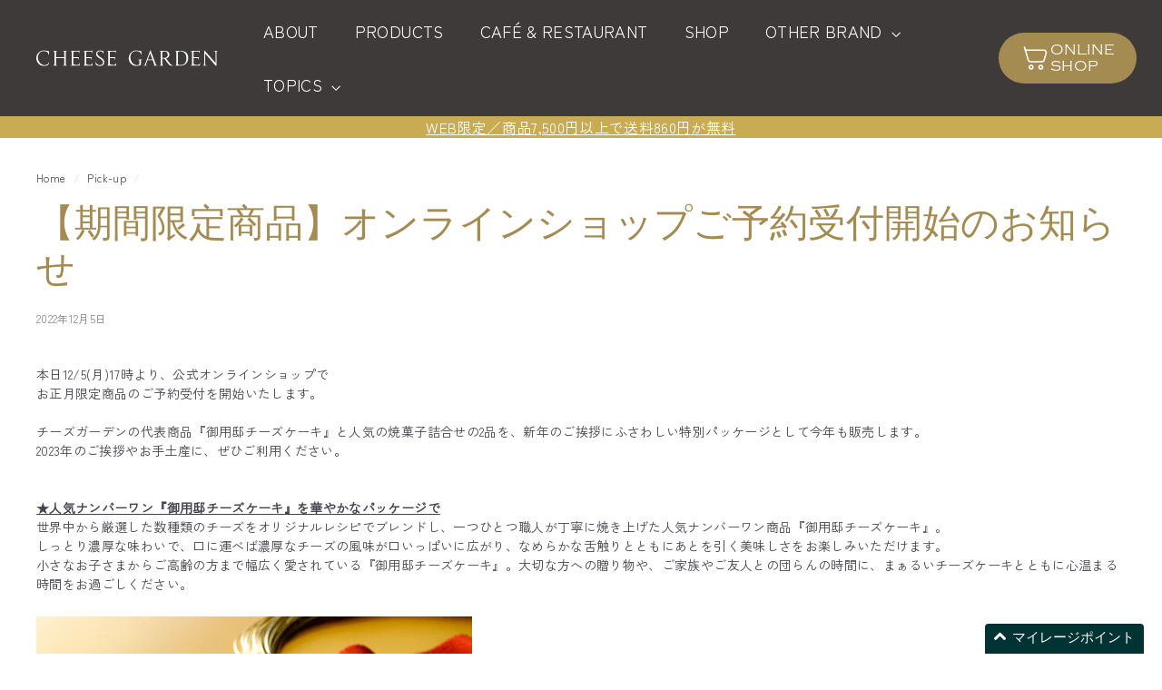

--- FILE ---
content_type: text/html; charset=utf-8
request_url: https://cheesegarden.jp/blogs/pick-up/onenga-item2023
body_size: 23046
content:















<!doctype html>
<html class="no-js" lang="ja" dir="ltr">
  <head>
    <meta charset="utf-8">
    <meta http-equiv="X-UA-Compatible" content="IE=edge,chrome=1">
    <meta name="viewport" content="width=device-width,initial-scale=1">
    <meta name="theme-color" content="#313652">
    <link rel="canonical" href="https://cheesegarden.jp/blogs/pick-up/onenga-item2023">
    <link rel="preconnect" href="https://fonts.shopifycdn.com" crossorigin>
    <link rel="dns-prefetch" href="https://ajax.googleapis.com">
    <link rel="dns-prefetch" href="https://maps.googleapis.com">
    <link rel="dns-prefetch" href="https://maps.gstatic.com">
    <link rel="stylesheet" href="https://use.typekit.net/szv3aiv.css"><link rel="shortcut icon" href="//cheesegarden.jp/cdn/shop/files/favicon_32x32.jpg?v=1613521273" type="image/png">
<title>【期間限定商品】オンラインショップご予約受付開始のお知らせ &ndash; チーズガーデン</title>
<meta name="description" content="12月5日(月)17時より、公式オンラインショップでお正月限定商品のご予約受付を開始いたします。チーズガーデンの代表商品『御用邸チーズケーキ』と人気の焼菓子詰合せの2品を、新年のご挨拶にふさわしい特別パッケージとして今年も販売します。2023年のご挨拶やお手土産に、ぜひご利用ください。">
<meta property="og:site_name" content="チーズガーデン">
<meta property="og:url" content="https://cheesegarden.jp/blogs/pick-up/onenga-item2023">
<meta property="og:title" content="【期間限定商品】オンラインショップご予約受付開始のお知らせ">
<meta property="og:type" content="article">
<meta property="og:description" content="本日12/5(月)17時より、公式オンラインショップでお正月限定商品のご予約受付を開始いたします。チーズガーデンの代表商品『御用邸チーズケーキ』と人気の焼菓子詰合せの2品を、新年のご挨拶にふさわしい特別パッケージとして今年も販売します。2023年のご挨拶やお手土産に、ぜひご利用ください。★人気ナンバーワン『御用邸チーズケーキ』を華やかなパッケージで世界中から厳選した数種類のチーズをオリジナルレシピでブレンドし、一つひとつ職人が丁寧に焼き上げた人気ナンバーワン商品『御用邸チーズケーキ』。しっとり濃厚な味わいで、口に運べば濃厚なチーズの風味が口いっぱいに広がり、なめらかな舌触りとともにあとを引く美味しさをお楽しみいただけます。小さなお子さまからご高齢の方まで幅広く愛されている『御用邸チーズケーキ』。大切な方への贈り物や、ご家族やご友人との団らんの時間に、まぁるいチーズケーキとともに心温まる時間をお過ごしください。

〈商品概要〉商品名：「迎春」御用邸特別パッケージ販売価格：1,680円（税込）・公式オンラインショップ公式オンラインショップでは2022年12月5日(月)17時より先行予約を開始いたします。数量限定のため、なくなり次第、販売を終了させていただきます。＞＞ご予約はこちらから
・店頭販売店頭では2022年12月26日(月)より販売開始いたします。 販売期間：2022年12月26日（月）～2023年1月5日（木）販売店舗：チーズガーデン全店★人気の焼菓子が一気に楽しめる、焼菓子5種の豪華詰合せが今年も登場毎年ご好評をいただいている、この時期だけの焼菓子5種詰合せが今年も登場します。2種類のチーズのコクとブラックペッパーのピリッとした辛さがクセになる『御用邸チーズクッキー』、『御用邸チーズクッキー』に口どけの良いチョコレートをコーティングすることで甘さと塩味を同時にお楽しみいただける季節限定商品『御用邸ホワイトショコラチーズクッキー』『御用邸ミルクショコラチーズクッキー』、たっぷりの焦がしバターとハチミツを使用してふっくらと焼き上げた『フィナンシェ』、良質なバターを使用してザクザクと食べ応えのあるよう厚めに焼き上げた『ガレットチーズ』の全5種類のスイーツがお楽しみいただける贅沢なセットです。


〈商品概要〉商品名：「迎春」焼菓子5種詰合せ販売価格：2,500円（税込）
・公式オンラインショップ公式オンラインショップでは2022年12月5日(月)17時より先行予約を開始いたします。数量限定のため、なくなり次第、販売を終了させていただきます。＞＞ご予約はこちらから
・店頭販売店頭では2022年12月26日(月)より販売開始いたします。販売期間：2022年12月26日（月）～2023年1月5日（木）販売店舗：チーズガーデン全店
【お問い合わせ】チーズガーデンTEL:0120-540-224(9時～17時)"><meta property="og:image" content="http://cheesegarden.jp/cdn/shop/articles/image_ec45bbd0-6cdd-4aa4-983f-a442b4b7bc6b.jpg?v=1670126242">
  <meta property="og:image:secure_url" content="https://cheesegarden.jp/cdn/shop/articles/image_ec45bbd0-6cdd-4aa4-983f-a442b4b7bc6b.jpg?v=1670126242">
  <meta property="og:image:width" content="1040">
  <meta property="og:image:height" content="1040"><meta name="twitter:site" content="@cheesegarden">
<meta name="twitter:card" content="summary_large_image">
<meta name="twitter:title" content="【期間限定商品】オンラインショップご予約受付開始のお知らせ">
<meta name="twitter:description" content="本日12/5(月)17時より、公式オンラインショップでお正月限定商品のご予約受付を開始いたします。チーズガーデンの代表商品『御用邸チーズケーキ』と人気の焼菓子詰合せの2品を、新年のご挨拶にふさわしい特別パッケージとして今年も販売します。2023年のご挨拶やお手土産に、ぜひご利用ください。★人気ナンバーワン『御用邸チーズケーキ』を華やかなパッケージで世界中から厳選した数種類のチーズをオリジナルレシピでブレンドし、一つひとつ職人が丁寧に焼き上げた人気ナンバーワン商品『御用邸チーズケーキ』。しっとり濃厚な味わいで、口に運べば濃厚なチーズの風味が口いっぱいに広がり、なめらかな舌触りとともにあとを引く美味しさをお楽しみいただけます。小さなお子さまからご高齢の方まで幅広く愛されている『御用邸チーズケーキ』。大切な方への贈り物や、ご家族やご友人との団らんの時間に、まぁるいチーズケーキとともに心温まる時間をお過ごしください。

〈商品概要〉商品名：「迎春」御用邸特別パッケージ販売価格：1,680円（税込）・公式オンラインショップ公式オンラインショップでは2022年12月5日(月)17時より先行予約を開始いたします。数量限定のため、なくなり次第、販売を終了させていただきます。＞＞ご予約はこちらから
・店頭販売店頭では2022年12月26日(月)より販売開始いたします。 販売期間：2022年12月26日（月）～2023年1月5日（木）販売店舗：チーズガーデン全店★人気の焼菓子が一気に楽しめる、焼菓子5種の豪華詰合せが今年も登場毎年ご好評をいただいている、この時期だけの焼菓子5種詰合せが今年も登場します。2種類のチーズのコクとブラックペッパーのピリッとした辛さがクセになる『御用邸チーズクッキー』、『御用邸チーズクッキー』に口どけの良いチョコレートをコーティングすることで甘さと塩味を同時にお楽しみいただける季節限定商品『御用邸ホワイトショコラチーズクッキー』『御用邸ミルクショコラチーズクッキー』、たっぷりの焦がしバターとハチミツを使用してふっくらと焼き上げた『フィナンシェ』、良質なバターを使用してザクザクと食べ応えのあるよう厚めに焼き上げた『ガレットチーズ』の全5種類のスイーツがお楽しみいただける贅沢なセットです。


〈商品概要〉商品名：「迎春」焼菓子5種詰合せ販売価格：2,500円（税込）
・公式オンラインショップ公式オンラインショップでは2022年12月5日(月)17時より先行予約を開始いたします。数量限定のため、なくなり次第、販売を終了させていただきます。＞＞ご予約はこちらから
・店頭販売店頭では2022年12月26日(月)より販売開始いたします。販売期間：2022年12月26日（月）～2023年1月5日（木）販売店舗：チーズガーデン全店
【お問い合わせ】チーズガーデンTEL:0120-540-224(9時～17時)">

<style data-shopify>@font-face {
  font-family: Cormorant;
  font-weight: 400;
  font-style: normal;
  font-display: swap;
  src: url("//cheesegarden.jp/cdn/fonts/cormorant/cormorant_n4.bd66e8e0031690b46374315bd1c15a17a8dcd450.woff2") format("woff2"),
       url("//cheesegarden.jp/cdn/fonts/cormorant/cormorant_n4.e5604516683cb4cc166c001f2ff5f387255e3b45.woff") format("woff");
}

  @font-face {
  font-family: "Zen Kaku Gothic New";
  font-weight: 400;
  font-style: normal;
  font-display: swap;
  src: url("//cheesegarden.jp/cdn/fonts/zen_kaku_gothic_new/zenkakugothicnew_n4.04cfb790a87c2fa56f40f47191b8c05620cc5b9c.woff2") format("woff2"),
       url("//cheesegarden.jp/cdn/fonts/zen_kaku_gothic_new/zenkakugothicnew_n4.9496f4244fdde226f75f70707742d1f64ea52225.woff") format("woff");
}

  @font-face {
  font-family: "Shippori Mincho";
  font-weight: 400;
  font-style: normal;
  font-display: swap;
  src: url("//cheesegarden.jp/cdn/fonts/shippori_mincho/shipporimincho_n4.84f8b7ceff7f95df65cde9ab1ed190e83a4f5b7e.woff2") format("woff2"),
       url("//cheesegarden.jp/cdn/fonts/shippori_mincho/shipporimincho_n4.2a4eff622a8c9fcdc3c2b98b39815a9acc98b084.woff") format("woff");
}


  
  
  
</style><link href="//cheesegarden.jp/cdn/shop/t/48/assets/components.css?v=23588865534838672711729206348" rel="stylesheet" type="text/css" media="all" />

<style data-shopify>:root {
    --colorBody: #ffffff;
    --colorBodyAlpha05: rgba(255, 255, 255, 0.05);
    --colorBodyDim: #f2f2f2;

    --colorBorder: #efebeb;

    --colorBtnPrimary: #313652;
    --colorBtnPrimaryLight: #444b72;
    --colorBtnPrimaryDim: #272b42;
    --colorBtnPrimaryText: #ffffff;

    --colorCartDot: #ffffff;
    --colorCartDotText: #42434d;

    --colorFooter: #f9f9fb;
    --colorFooterBorder: #e8e8e1;
    --colorFooterText: #272831;

    --colorLink: #42434d;

    --colorModalBg: rgba(231, 231, 231, 0.6);

    --colorNav: #3e3a39;
    --colorNavSearch: #4b4d5e;
    --colorNavText: #ffffff;

    --colorPrice: #272831;

    --colorSaleTag: #ba4444;
    --colorSaleTagText: #ffffff;

    --colorScheme1Text: #272831;
    --colorScheme1Bg: #d3dac9;
    --colorScheme2Text: #ffffff;
    --colorScheme2Bg: #343643;
    --colorScheme3Text: #272831;
    --colorScheme3Bg: #efebeb;

    --colorTextBody: #42434d;
    --colorTextBodyAlpha005: rgba(66, 67, 77, 0.05);
    --colorTextBodyAlpha008: rgba(66, 67, 77, 0.08);
    --colorTextSavings: #ba4444;

    --colorToolbar: #272831;
    --colorToolbarText: #ffffff;

    --urlIcoSelect: url(//cheesegarden.jp/cdn/shop/t/48/assets/ico-select.svg);
    --urlSwirlSvg: url(//cheesegarden.jp/cdn/shop/t/48/assets/swirl.svg);

    --header-padding-bottom: 0;

    --pageTopPadding: 35px;
    --pageNarrow: 780px;
    --pageWidthPadding: 40px;
    --gridGutter: 22px;
    --indexSectionPadding: 60px;
    --sectionHeaderBottom: 40px;
    --collapsibleIconWidth: 12px;

    --sizeChartMargin: 30px 0;
    --sizeChartIconMargin: 5px;

    --newsletterReminderPadding: 20px 30px 20px 25px;

    --textFrameMargin: 10px;

    /*Shop Pay Installments*/
    --color-body-text: #42434d;
    --color-body: #ffffff;
    --color-bg: #ffffff;

    --typeHeaderPrimary: Cormorant;
    --typeHeaderFallback: serif;
    --typeHeaderSize: 42px;
    --typeHeaderWeight: 400;
    --typeHeaderLineHeight: 1.2;
    --typeHeaderSpacing: 0.0em;

    --typeBasePrimary:"Zen Kaku Gothic New";
    --typeBaseFallback:sans-serif;
    --typeBaseSize: 14px;
    --typeBaseWeight: 400;
    --typeBaseSpacing: 0.025em;
    --typeBaseLineHeight: 1.5;

    --typeSubheadingPrimary:"Shippori Mincho";

    --typeMenuPrimary: "Copperplate";

    --colorSmallImageBg: #ffffff;
    --colorSmallImageBgDark: #f7f7f7;
    --colorLargeImageBg: #e7e7e7;
    --colorLargeImageBgLight: #ffffff;

    --icon-strokeWidth: 3px;
    --icon-strokeLinejoin: round;

    
      --buttonRadius: 3px;
      --btnPadding: 11px 25px;
    

    
      --roundness: 20px;
    

    
      --gridThickness: 0;
    

    --productTileMargin: 0%;
    --collectionTileMargin: 17%;

    --swatchSize: 40px;
  }

  @media screen and (max-width: 768px) {
    :root {
      --pageTopPadding: 15px;
      --pageNarrow: 330px;
      --pageWidthPadding: 17px;
      --gridGutter: 16px;
      --indexSectionPadding: 40px;
      --sectionHeaderBottom: 25px;
      --collapsibleIconWidth: 10px;
      --textFrameMargin: 7px;
      --typeBaseSize: 12px;

      
        --roundness: 15px;
        --btnPadding: 9px 25px;
      
    }
  }</style><link href="//cheesegarden.jp/cdn/shop/t/48/assets/overrides.css?v=60663849942822194371729206346" rel="stylesheet" type="text/css" media="all" />
    <link href="//cheesegarden.jp/cdn/shop/t/48/assets/style.min.css?v=82492034861180657301734934485" rel="stylesheet" type="text/css" media="all" />
<style data-shopify>:root {
        --productGridPadding: 12px;
      }</style><script async crossorigin fetchpriority="high" src="/cdn/shopifycloud/importmap-polyfill/es-modules-shim.2.4.0.js"></script>
<script>
      document.documentElement.className = document.documentElement.className.replace('no-js', 'js');

      window.theme = window.theme || {};

      theme.settings = {
        themeName: 'Expanse',
        themeVersion: "5.2.4", // x-release-please-version
        isCustomerTemplate: true
      };
    </script><script type="importmap">
{
  "imports": {
    "@archetype-themes/scripts/config": "//cheesegarden.jp/cdn/shop/t/48/assets/config.js?v=46854268358620717621729206348",
    "@archetype-themes/scripts/helpers/a11y": "//cheesegarden.jp/cdn/shop/t/48/assets/a11y.js?v=146705825431690116351729206347",
    "@archetype-themes/scripts/helpers/ajax-renderer": "//cheesegarden.jp/cdn/shop/t/48/assets/ajax-renderer.js?v=7517952383981163841729206347",
    "@archetype-themes/scripts/helpers/cart": "//cheesegarden.jp/cdn/shop/t/48/assets/cart.js?v=75437256748844919541729206348",
    "@archetype-themes/scripts/helpers/currency": "//cheesegarden.jp/cdn/shop/t/48/assets/currency.js?v=30528371845530833611729206346",
    "@archetype-themes/scripts/helpers/library-loader": "//cheesegarden.jp/cdn/shop/t/48/assets/library-loader.js?v=156273567395030534951729206348",
    "@archetype-themes/scripts/helpers/section": "//cheesegarden.jp/cdn/shop/t/48/assets/section.js?v=132577235708517326151729206347",
    "@archetype-themes/scripts/helpers/utils": "//cheesegarden.jp/cdn/shop/t/48/assets/utils.js?v=125538862470536898921729206347",
    "@archetype-themes/scripts/helpers/vimeo": "//cheesegarden.jp/cdn/shop/t/48/assets/vimeo.js?v=24358449204266797831729206346",
    "@archetype-themes/scripts/helpers/youtube": "//cheesegarden.jp/cdn/shop/t/48/assets/youtube.js?v=65638137014896701821729206349",
    "@archetype-themes/scripts/modules/base-media": "//cheesegarden.jp/cdn/shop/t/48/assets/base-media.js?v=158686823065200144011729206348",
    "@archetype-themes/scripts/modules/cart-drawer": "//cheesegarden.jp/cdn/shop/t/48/assets/cart-drawer.js?v=39144208120912492021729206579",
    "@archetype-themes/scripts/modules/cart-form": "//cheesegarden.jp/cdn/shop/t/48/assets/cart-form.js?v=141015656942547512511729206346",
    "@archetype-themes/scripts/modules/collection-sidebar": "//cheesegarden.jp/cdn/shop/t/48/assets/collection-sidebar.js?v=32046460992339877421729206348",
    "@archetype-themes/scripts/modules/disclosure": "//cheesegarden.jp/cdn/shop/t/48/assets/disclosure.js?v=182459945533096787091729206346",
    "@archetype-themes/scripts/modules/drawers": "//cheesegarden.jp/cdn/shop/t/48/assets/drawers.js?v=107619225559659722991729206348",
    "@archetype-themes/scripts/modules/header-nav": "//cheesegarden.jp/cdn/shop/t/48/assets/header-nav.js?v=130288449627393218461729206347",
    "@archetype-themes/scripts/modules/modal": "//cheesegarden.jp/cdn/shop/t/48/assets/modal.js?v=102967538291486637721729206348",
    "@archetype-themes/scripts/modules/parallax": "//cheesegarden.jp/cdn/shop/t/48/assets/parallax.js?v=52940338558575531261729206349",
    "@archetype-themes/scripts/modules/photoswipe": "//cheesegarden.jp/cdn/shop/t/48/assets/photoswipe.js?v=61950094564222720771729206347",
    "@archetype-themes/scripts/modules/product-media": "//cheesegarden.jp/cdn/shop/t/48/assets/product-media.js?v=114769602821602274331729206348",
    "@archetype-themes/scripts/modules/product-recommendations": "//cheesegarden.jp/cdn/shop/t/48/assets/product-recommendations.js?v=129269900080061478331729206348",
    "@archetype-themes/scripts/modules/quantity-selector": "//cheesegarden.jp/cdn/shop/t/48/assets/quantity-selector.js?v=5518425597956516751729206347",
    "@archetype-themes/scripts/modules/slideshow": "//cheesegarden.jp/cdn/shop/t/48/assets/slideshow.js?v=156838720240918166541729206347",
    "@archetype-themes/scripts/modules/swatches": "//cheesegarden.jp/cdn/shop/t/48/assets/swatches.js?v=115748111205220542111729206346",
    "@archetype-themes/scripts/modules/video-modal": "//cheesegarden.jp/cdn/shop/t/48/assets/video-modal.js?v=124352799055401291551729206347",
    "@archetype-themes/scripts/modules/video-section": "//cheesegarden.jp/cdn/shop/t/48/assets/video-section.js?v=145713833504631471951729206347",
    "@archetype-themes/scripts/vendors/flickity": "//cheesegarden.jp/cdn/shop/t/48/assets/flickity.js?v=144376614648444948171729206347",
    "@archetype-themes/scripts/vendors/flickity-fade": "//cheesegarden.jp/cdn/shop/t/48/assets/flickity-fade.js?v=151768845016003842921729206346",
    "@archetype-themes/scripts/vendors/in-view": "//cheesegarden.jp/cdn/shop/t/48/assets/in-view.js?v=124859139038447028371729206347",
    "@archetype-themes/scripts/vendors/photoswipe-ui-default.min": "//cheesegarden.jp/cdn/shop/t/48/assets/photoswipe-ui-default.min.js?v=36102812715426724251729206347",
    "@archetype-themes/scripts/vendors/photoswipe.min": "//cheesegarden.jp/cdn/shop/t/48/assets/photoswipe.min.js?v=9794040944707490151729206347",
    "@archetype-themes/utils/pubsub": "//cheesegarden.jp/cdn/shop/t/48/assets/pubsub.js?v=133006050037748302171729206347",
    "@archetype-themes/utils/script-loader": "//cheesegarden.jp/cdn/shop/t/48/assets/script-loader.js?v=25126702851678854941729206346",
    "components/announcement-bar": "//cheesegarden.jp/cdn/shop/t/48/assets/announcement-bar.js?v=130357584752841676451729206347",
    "components/block-buy-buttons": "//cheesegarden.jp/cdn/shop/t/48/assets/block-buy-buttons.js?v=17898908511072686421729206578",
    "components/block-price": "//cheesegarden.jp/cdn/shop/t/48/assets/block-price.js?v=163350562479400801831729206347",
    "components/block-variant-picker": "//cheesegarden.jp/cdn/shop/t/48/assets/block-variant-picker.js?v=55141893821538768491729206349",
    "components/collapsible": "//cheesegarden.jp/cdn/shop/t/48/assets/collapsible.js?v=155419906067739637921729206348",
    "components/gift-card-recipient-form": "//cheesegarden.jp/cdn/shop/t/48/assets/gift-card-recipient-form.js?v=64755253772159527141729206348",
    "components/header-mobile-nav": "//cheesegarden.jp/cdn/shop/t/48/assets/header-mobile-nav.js?v=174122743271652191501729649928",
    "components/item-grid": "//cheesegarden.jp/cdn/shop/t/48/assets/item-grid.js?v=152639846473000520891729206347",
    "components/newsletter-reminder": "//cheesegarden.jp/cdn/shop/t/48/assets/newsletter-reminder.js?v=90617379688067204021729206347",
    "components/predictive-search": "//cheesegarden.jp/cdn/shop/t/48/assets/predictive-search.js?v=125633826981499254571729206347",
    "components/price-range": "//cheesegarden.jp/cdn/shop/t/48/assets/price-range.js?v=123052969041133689781729206347",
    "components/product-images": "//cheesegarden.jp/cdn/shop/t/48/assets/product-images.js?v=88344245524099105901729206348",
    "components/product-inventory": "//cheesegarden.jp/cdn/shop/t/48/assets/product-inventory.js?v=52642964346898521011729206348",
    "components/quick-add": "//cheesegarden.jp/cdn/shop/t/48/assets/quick-add.js?v=153468363738513771401729206347",
    "components/quick-shop": "//cheesegarden.jp/cdn/shop/t/48/assets/quick-shop.js?v=97897957291450767481729206346",
    "components/rte": "//cheesegarden.jp/cdn/shop/t/48/assets/rte.js?v=181885037864920336431729206349",
    "components/section-advanced-accordion": "//cheesegarden.jp/cdn/shop/t/48/assets/section-advanced-accordion.js?v=160203125380940052601729206348",
    "components/section-age-verification-popup": "//cheesegarden.jp/cdn/shop/t/48/assets/section-age-verification-popup.js?v=70734405310605133951729206346",
    "components/section-background-image-text": "//cheesegarden.jp/cdn/shop/t/48/assets/section-background-image-text.js?v=17382720343615129641729206348",
    "components/section-collection-header": "//cheesegarden.jp/cdn/shop/t/48/assets/section-collection-header.js?v=81681564589283490831729206347",
    "components/section-countdown": "//cheesegarden.jp/cdn/shop/t/48/assets/section-countdown.js?v=109956453145979029921729206348",
    "components/section-footer": "//cheesegarden.jp/cdn/shop/t/48/assets/section-footer.js?v=164218822520813513031729206348",
    "components/section-header": "//cheesegarden.jp/cdn/shop/t/48/assets/section-header.js?v=28097016416015716271729206581",
    "components/section-hotspots": "//cheesegarden.jp/cdn/shop/t/48/assets/section-hotspots.js?v=176317069189202021961729206347",
    "components/section-image-compare": "//cheesegarden.jp/cdn/shop/t/48/assets/section-image-compare.js?v=14228108873992596151729206348",
    "components/section-main-cart": "//cheesegarden.jp/cdn/shop/t/48/assets/section-main-cart.js?v=112925653898238753791729206348",
    "components/section-map": "//cheesegarden.jp/cdn/shop/t/48/assets/section-map.js?v=8045789484266781521729206348",
    "components/section-more-products-vendor": "//cheesegarden.jp/cdn/shop/t/48/assets/section-more-products-vendor.js?v=159549355731084264781729206347",
    "components/section-newsletter-popup": "//cheesegarden.jp/cdn/shop/t/48/assets/section-newsletter-popup.js?v=105940320737649261751729206347",
    "components/section-password-header": "//cheesegarden.jp/cdn/shop/t/48/assets/section-password-header.js?v=113265428254908848341729206349",
    "components/section-recently-viewed": "//cheesegarden.jp/cdn/shop/t/48/assets/section-recently-viewed.js?v=71380856058705518961729206347",
    "components/section-testimonials": "//cheesegarden.jp/cdn/shop/t/48/assets/section-testimonials.js?v=99252732340278527291729206347",
    "components/section-toolbar": "//cheesegarden.jp/cdn/shop/t/48/assets/section-toolbar.js?v=138777767681444653671729206348",
    "components/store-availability": "//cheesegarden.jp/cdn/shop/t/48/assets/store-availability.js?v=63703472421863417921729206346",
    "components/tool-tip": "//cheesegarden.jp/cdn/shop/t/48/assets/tool-tip.js?v=90403548259094193031729206347",
    "components/tool-tip-trigger": "//cheesegarden.jp/cdn/shop/t/48/assets/tool-tip-trigger.js?v=140183424560662924111729206347",
    "components/variant-sku": "//cheesegarden.jp/cdn/shop/t/48/assets/variant-sku.js?v=177336021623114299181729206346",
    "components/video-media": "//cheesegarden.jp/cdn/shop/t/48/assets/video-media.js?v=73971623221435132531729206348",
    "js-cookie": "//cheesegarden.jp/cdn/shop/t/48/assets/js.cookie.mjs?v=38015963105781969301729206347",
    "nouislider": "//cheesegarden.jp/cdn/shop/t/48/assets/nouislider.js?v=100438778919154896961729206347"
  }
}
</script>
<script>
  if (!(HTMLScriptElement.supports && HTMLScriptElement.supports('importmap'))) {
    const el = document.createElement('script')
    el.async = true
    el.src = "//cheesegarden.jp/cdn/shop/t/48/assets/es-module-shims.min.js?v=3197203922110785981729206347"
    document.head.appendChild(el)
  }
</script>

<script type="module" src="//cheesegarden.jp/cdn/shop/t/48/assets/is-land.min.js?v=92343381495565747271729206347"></script>



<script type="module">
  try {
    const importMap = document.querySelector('script[type="importmap"]')
    const importMapJson = JSON.parse(importMap.textContent)
    const importMapModules = Object.values(importMapJson.imports)
    for (let i = 0; i < importMapModules.length; i++) {
      const link = document.createElement('link')
      link.rel = 'modulepreload'
      link.href = importMapModules[i]
      document.head.appendChild(link)
    }
  } catch (e) {
    console.error(e)
  }
</script>

  <script>window.performance && window.performance.mark && window.performance.mark('shopify.content_for_header.start');</script><meta name="google-site-verification" content="uByunNxNnaUnQFa_Zz_l1cVNgUalQDBLnLjJ-pykLrQ">
<meta name="google-site-verification" content="nHTswlc9wO2TVNrPgTwocw0k4p75bOdUwnA_7rcAvcc">
<meta id="shopify-digital-wallet" name="shopify-digital-wallet" content="/9465430121/digital_wallets/dialog">
<link rel="alternate" type="application/atom+xml" title="Feed" href="/blogs/pick-up.atom" />
<script async="async" src="/checkouts/internal/preloads.js?locale=ja-JP"></script>
<script id="shopify-features" type="application/json">{"accessToken":"1093f0db2935c8288e2d6b1ba770baae","betas":["rich-media-storefront-analytics"],"domain":"cheesegarden.jp","predictiveSearch":false,"shopId":9465430121,"locale":"ja"}</script>
<script>var Shopify = Shopify || {};
Shopify.shop = "cheesegarden-admin.myshopify.com";
Shopify.locale = "ja";
Shopify.currency = {"active":"JPY","rate":"1.0"};
Shopify.country = "JP";
Shopify.theme = {"name":"shopify-theme-cheesegarden\/production","id":145448960212,"schema_name":"Expanse","schema_version":"5.2.4","theme_store_id":null,"role":"main"};
Shopify.theme.handle = "null";
Shopify.theme.style = {"id":null,"handle":null};
Shopify.cdnHost = "cheesegarden.jp/cdn";
Shopify.routes = Shopify.routes || {};
Shopify.routes.root = "/";</script>
<script type="module">!function(o){(o.Shopify=o.Shopify||{}).modules=!0}(window);</script>
<script>!function(o){function n(){var o=[];function n(){o.push(Array.prototype.slice.apply(arguments))}return n.q=o,n}var t=o.Shopify=o.Shopify||{};t.loadFeatures=n(),t.autoloadFeatures=n()}(window);</script>
<script id="shop-js-analytics" type="application/json">{"pageType":"article"}</script>
<script defer="defer" async type="module" src="//cheesegarden.jp/cdn/shopifycloud/shop-js/modules/v2/client.init-shop-cart-sync_BSqsFo7o.ja.esm.js"></script>
<script defer="defer" async type="module" src="//cheesegarden.jp/cdn/shopifycloud/shop-js/modules/v2/chunk.common_6n9VALit.esm.js"></script>
<script type="module">
  await import("//cheesegarden.jp/cdn/shopifycloud/shop-js/modules/v2/client.init-shop-cart-sync_BSqsFo7o.ja.esm.js");
await import("//cheesegarden.jp/cdn/shopifycloud/shop-js/modules/v2/chunk.common_6n9VALit.esm.js");

  window.Shopify.SignInWithShop?.initShopCartSync?.({"fedCMEnabled":true,"windoidEnabled":true});

</script>
<script>(function() {
  var isLoaded = false;
  function asyncLoad() {
    if (isLoaded) return;
    isLoaded = true;
    var urls = ["\/\/www.powr.io\/powr.js?powr-token=cheesegarden-admin.myshopify.com\u0026external-type=shopify\u0026shop=cheesegarden-admin.myshopify.com","https:\/\/na.shgcdn3.com\/collector.js?shop=cheesegarden-admin.myshopify.com","\/\/d1liekpayvooaz.cloudfront.net\/apps\/customizery\/customizery.js?shop=cheesegarden-admin.myshopify.com","\/\/staticw2.yotpo.com\/O0QXBmicnj6m56XmHeaGhrwyqobSBMeL5pkdb2Nt\/widget.js?shop=cheesegarden-admin.myshopify.com","https:\/\/chimpstatic.com\/mcjs-connected\/js\/users\/0d238ddc9aa684b5ea29ae5c1\/c370a708fe21a2743b633f133.js?shop=cheesegarden-admin.myshopify.com","https:\/\/gift-script-pr.pages.dev\/script.js?shop=cheesegarden-admin.myshopify.com","https:\/\/documents-app.mixlogue.jp\/scripts\/ue87f9sf8e7rd.min.js?shop=cheesegarden-admin.myshopify.com","https:\/\/delivery-date-and-time-picker.amp.tokyo\/script_tags\/cart_attributes.js?shop=cheesegarden-admin.myshopify.com"];
    for (var i = 0; i < urls.length; i++) {
      var s = document.createElement('script');
      s.type = 'text/javascript';
      s.async = true;
      s.src = urls[i];
      var x = document.getElementsByTagName('script')[0];
      x.parentNode.insertBefore(s, x);
    }
  };
  if(window.attachEvent) {
    window.attachEvent('onload', asyncLoad);
  } else {
    window.addEventListener('load', asyncLoad, false);
  }
})();</script>
<script id="__st">var __st={"a":9465430121,"offset":32400,"reqid":"f8138e00-57df-4b83-8e95-40e24ca0e11a-1762512627","pageurl":"cheesegarden.jp\/blogs\/pick-up\/onenga-item2023","s":"articles-588063932628","u":"9e0877bbc615","p":"article","rtyp":"article","rid":588063932628};</script>
<script>window.ShopifyPaypalV4VisibilityTracking = true;</script>
<script id="captcha-bootstrap">!function(){'use strict';const t='contact',e='account',n='new_comment',o=[[t,t],['blogs',n],['comments',n],[t,'customer']],c=[[e,'customer_login'],[e,'guest_login'],[e,'recover_customer_password'],[e,'create_customer']],r=t=>t.map((([t,e])=>`form[action*='/${t}']:not([data-nocaptcha='true']) input[name='form_type'][value='${e}']`)).join(','),a=t=>()=>t?[...document.querySelectorAll(t)].map((t=>t.form)):[];function s(){const t=[...o],e=r(t);return a(e)}const i='password',u='form_key',d=['recaptcha-v3-token','g-recaptcha-response','h-captcha-response',i],f=()=>{try{return window.sessionStorage}catch{return}},m='__shopify_v',_=t=>t.elements[u];function p(t,e,n=!1){try{const o=window.sessionStorage,c=JSON.parse(o.getItem(e)),{data:r}=function(t){const{data:e,action:n}=t;return t[m]||n?{data:e,action:n}:{data:t,action:n}}(c);for(const[e,n]of Object.entries(r))t.elements[e]&&(t.elements[e].value=n);n&&o.removeItem(e)}catch(o){console.error('form repopulation failed',{error:o})}}const l='form_type',E='cptcha';function T(t){t.dataset[E]=!0}const w=window,h=w.document,L='Shopify',v='ce_forms',y='captcha';let A=!1;((t,e)=>{const n=(g='f06e6c50-85a8-45c8-87d0-21a2b65856fe',I='https://cdn.shopify.com/shopifycloud/storefront-forms-hcaptcha/ce_storefront_forms_captcha_hcaptcha.v1.5.2.iife.js',D={infoText:'hCaptchaによる保護',privacyText:'プライバシー',termsText:'利用規約'},(t,e,n)=>{const o=w[L][v],c=o.bindForm;if(c)return c(t,g,e,D).then(n);var r;o.q.push([[t,g,e,D],n]),r=I,A||(h.body.append(Object.assign(h.createElement('script'),{id:'captcha-provider',async:!0,src:r})),A=!0)});var g,I,D;w[L]=w[L]||{},w[L][v]=w[L][v]||{},w[L][v].q=[],w[L][y]=w[L][y]||{},w[L][y].protect=function(t,e){n(t,void 0,e),T(t)},Object.freeze(w[L][y]),function(t,e,n,w,h,L){const[v,y,A,g]=function(t,e,n){const i=e?o:[],u=t?c:[],d=[...i,...u],f=r(d),m=r(i),_=r(d.filter((([t,e])=>n.includes(e))));return[a(f),a(m),a(_),s()]}(w,h,L),I=t=>{const e=t.target;return e instanceof HTMLFormElement?e:e&&e.form},D=t=>v().includes(t);t.addEventListener('submit',(t=>{const e=I(t);if(!e)return;const n=D(e)&&!e.dataset.hcaptchaBound&&!e.dataset.recaptchaBound,o=_(e),c=g().includes(e)&&(!o||!o.value);(n||c)&&t.preventDefault(),c&&!n&&(function(t){try{if(!f())return;!function(t){const e=f();if(!e)return;const n=_(t);if(!n)return;const o=n.value;o&&e.removeItem(o)}(t);const e=Array.from(Array(32),(()=>Math.random().toString(36)[2])).join('');!function(t,e){_(t)||t.append(Object.assign(document.createElement('input'),{type:'hidden',name:u})),t.elements[u].value=e}(t,e),function(t,e){const n=f();if(!n)return;const o=[...t.querySelectorAll(`input[type='${i}']`)].map((({name:t})=>t)),c=[...d,...o],r={};for(const[a,s]of new FormData(t).entries())c.includes(a)||(r[a]=s);n.setItem(e,JSON.stringify({[m]:1,action:t.action,data:r}))}(t,e)}catch(e){console.error('failed to persist form',e)}}(e),e.submit())}));const S=(t,e)=>{t&&!t.dataset[E]&&(n(t,e.some((e=>e===t))),T(t))};for(const o of['focusin','change'])t.addEventListener(o,(t=>{const e=I(t);D(e)&&S(e,y())}));const B=e.get('form_key'),M=e.get(l),P=B&&M;t.addEventListener('DOMContentLoaded',(()=>{const t=y();if(P)for(const e of t)e.elements[l].value===M&&p(e,B);[...new Set([...A(),...v().filter((t=>'true'===t.dataset.shopifyCaptcha))])].forEach((e=>S(e,t)))}))}(h,new URLSearchParams(w.location.search),n,t,e,['guest_login'])})(!0,!0)}();</script>
<script integrity="sha256-52AcMU7V7pcBOXWImdc/TAGTFKeNjmkeM1Pvks/DTgc=" data-source-attribution="shopify.loadfeatures" defer="defer" src="//cheesegarden.jp/cdn/shopifycloud/storefront/assets/storefront/load_feature-81c60534.js" crossorigin="anonymous"></script>
<script data-source-attribution="shopify.dynamic_checkout.dynamic.init">var Shopify=Shopify||{};Shopify.PaymentButton=Shopify.PaymentButton||{isStorefrontPortableWallets:!0,init:function(){window.Shopify.PaymentButton.init=function(){};var t=document.createElement("script");t.src="https://cheesegarden.jp/cdn/shopifycloud/portable-wallets/latest/portable-wallets.ja.js",t.type="module",document.head.appendChild(t)}};
</script>
<script data-source-attribution="shopify.dynamic_checkout.buyer_consent">
  function portableWalletsHideBuyerConsent(e){var t=document.getElementById("shopify-buyer-consent"),n=document.getElementById("shopify-subscription-policy-button");t&&n&&(t.classList.add("hidden"),t.setAttribute("aria-hidden","true"),n.removeEventListener("click",e))}function portableWalletsShowBuyerConsent(e){var t=document.getElementById("shopify-buyer-consent"),n=document.getElementById("shopify-subscription-policy-button");t&&n&&(t.classList.remove("hidden"),t.removeAttribute("aria-hidden"),n.addEventListener("click",e))}window.Shopify?.PaymentButton&&(window.Shopify.PaymentButton.hideBuyerConsent=portableWalletsHideBuyerConsent,window.Shopify.PaymentButton.showBuyerConsent=portableWalletsShowBuyerConsent);
</script>
<script data-source-attribution="shopify.dynamic_checkout.cart.bootstrap">document.addEventListener("DOMContentLoaded",(function(){function t(){return document.querySelector("shopify-accelerated-checkout-cart, shopify-accelerated-checkout")}if(t())Shopify.PaymentButton.init();else{new MutationObserver((function(e,n){t()&&(Shopify.PaymentButton.init(),n.disconnect())})).observe(document.body,{childList:!0,subtree:!0})}}));
</script>

<script>window.performance && window.performance.mark && window.performance.mark('shopify.content_for_header.end');</script>
  





  <script type="text/javascript">
    
      window.__shgMoneyFormat = window.__shgMoneyFormat || {"JPY":{"currency":"JPY","currency_symbol":"¥","currency_symbol_location":"left","decimal_places":0,"decimal_separator":".","thousands_separator":","}};
    
    window.__shgCurrentCurrencyCode = window.__shgCurrentCurrencyCode || {
      currency: "JPY",
      currency_symbol: "¥",
      decimal_separator: ".",
      thousands_separator: ",",
      decimal_places: 2,
      currency_symbol_location: "left"
    };
  </script>




    <script src="//cheesegarden.jp/cdn/shop/t/48/assets/theme.js?v=77167323714411244521729206347" defer="defer"></script>
    <link
      rel="stylesheet"
      href="https://cdn.jsdelivr.net/npm/swiper@11/swiper-bundle.min.css"
    />

    <script src="https://cdn.jsdelivr.net/npm/swiper@11/swiper-bundle.min.js"></script>
  
  

<script type="text/javascript">
  
    window.SHG_CUSTOMER = null;
  
</script>








    <script src="//d1liekpayvooaz.cloudfront.net/apps/customizery/customizery.js?shop=cheesegarden-admin.myshopify.com"></script>
    
<!-- BEGIN app block: shopify://apps/order-limits/blocks/ruffruff-order-limits/56fb9d8f-3621-4732-8425-5c64262bef41 --><!-- BEGIN app snippet: settings-json -->
<style data-shopify>
  .ruffruff-order-limits__product-messages {
    background-color: #FFFFFF !important;
    border: 1px solid #d6b54b !important;
    color: #484848 !important;
  }
</style>

<!-- cached at 1762512627 -->
<script id='ruffruff-order-limits-settings-json' type='application/json'>{"alertMessageModalEnabled": true,"productMessagePosition": "below"}</script>
<!-- END app snippet --><!-- BEGIN app snippet: product-quantity-rules-json -->
<!-- cached at 1762512627 -->
<script id='ruffruff-order-limits-product-quantity-rules-json' type='application/json'>[]</script>
<!-- END app snippet --><!-- BEGIN app snippet: price-rules-json -->
<!-- cached at 1762512627 -->
<script id='ruffruff-order-limits-price-rules-json' type='application/json'>[]</script>
<!-- END app snippet --><!-- BEGIN app snippet: bundle-rules-json -->
<!-- cached at 1762512627 -->
<script id='ruffruff-order-limits-bundle-rules-json' type='application/json'>[{"collectionIds": [],"eligibleItems": "products","id": "126090969300","productIds": ["8973710754004"],"productMessage": "","productTags": [],"productVariantIds": []},{"collectionIds": [],"eligibleItems": "products","id": "126091002068","productIds": ["8973711409364"],"productMessage": "","productTags": [],"productVariantIds": []},{"collectionIds": [],"eligibleItems": "products","id": "126091067604","productIds": ["8973712359636"],"productMessage": "","productTags": [],"productVariantIds": []},{"collectionIds": [],"eligibleItems": "products","id": "126090641620","productIds": ["8973683491028"],"productMessage": "","productTags": [],"productVariantIds": []},{"collectionIds": [],"eligibleItems": "products","id": "126090772692","productIds": ["8973690896596"],"productMessage": "","productTags": [],"productVariantIds": []},{"collectionIds": [],"eligibleItems": "products","id": "126090805460","productIds": ["8973694763220"],"productMessage": "","productTags": [],"productVariantIds": []},{"collectionIds": [],"eligibleItems": "products","id": "126090838228","productIds": ["8973697515732"],"productMessage": "","productTags": [],"productVariantIds": []},{"collectionIds": [],"eligibleItems": "products","id": "126090870996","productIds": ["8973706494164"],"productMessage": "","productTags": [],"productVariantIds": []},{"collectionIds": [],"eligibleItems": "products","id": "126090903764","productIds": ["8973708329172"],"productMessage": "","productTags": [],"productVariantIds": []},{"collectionIds": [],"eligibleItems": "products","id": "126090936532","productIds": ["8973709705428"],"productMessage": "","productTags": [],"productVariantIds": []},{"collectionIds": ["443270955220"],"eligibleItems": "collections","id": "105777529044","productIds": [],"productMessage": "","productTags": [],"productVariantIds": []},{"collectionIds": ["442827538644"],"eligibleItems": "collections","id": "105777561812","productIds": [],"productMessage": "","productTags": [],"productVariantIds": []}]</script>
<!-- END app snippet --><!-- BEGIN app snippet: customer-rules-json -->
<!-- cached at 1762512627 -->
<script id='ruffruff-order-limits-customer-rules-json' type='application/json'>[]</script>
<!-- END app snippet --><!-- BEGIN app snippet: vite-tag -->


<!-- END app snippet --><!-- BEGIN app snippet: vite-tag -->


  <script src="https://cdn.shopify.com/extensions/019a56e0-b018-73ee-9fa4-f4bea4a67074/ruffruff-order-limits-124/assets/entry-CMTXam0N.js" type="module" crossorigin="anonymous"></script>
  <link href="//cdn.shopify.com/extensions/019a56e0-b018-73ee-9fa4-f4bea4a67074/ruffruff-order-limits-124/assets/entry-eUVkEetz.css" rel="stylesheet" type="text/css" media="all" />

<!-- END app snippet -->
<!-- END app block --><!-- BEGIN app block: shopify://apps/loyalty-rewards-and-referrals/blocks/embed-main/6f172e67-4106-4ac0-89c5-b32a069b3101 -->

<style
  type='text/css'
  data-lion-app-styles='main'
  data-lion-app-styles-settings='{&quot;primary_color&quot;:&quot;#4d384b&quot;,&quot;secondary_color&quot;:&quot;#126bbf&quot;,&quot;icon_color&quot;:&quot;#126bbf&quot;,&quot;button_size&quot;:&quot;medium&quot;,&quot;button_border_radius&quot;:4,&quot;button_primary_background_color&quot;:&quot;#4d384b&quot;,&quot;button_primary_text_color&quot;:&quot;#ffffff&quot;,&quot;button_neutral_background_color&quot;:&quot;#757575&quot;,&quot;button_neutral_text_color&quot;:&quot;#ffffff&quot;}'
></style>


<!-- END app block --><!-- BEGIN app block: shopify://apps/yotpo-product-reviews/blocks/settings/eb7dfd7d-db44-4334-bc49-c893b51b36cf -->


  <script type="text/javascript" src="https://cdn-widgetsrepository.yotpo.com/v1/loader/O0QXBmicnj6m56XmHeaGhrwyqobSBMeL5pkdb2Nt?languageCode=ja" async></script>



  
<!-- END app block --><!-- BEGIN app block: shopify://apps/loyalty-rewards-and-referrals/blocks/embed-sdk/6f172e67-4106-4ac0-89c5-b32a069b3101 -->

<style
  type='text/css'
  data-lion-app-styles='main'
  data-lion-app-styles-settings='{&quot;disableBundledCSS&quot;:false,&quot;disableBundledFonts&quot;:false,&quot;useClassIsolator&quot;:false}'
></style>

<!-- loyaltylion.snippet.version=42c22ecc91+7341 -->

<script>
  
  !function(t,n){function o(n){var o=t.getElementsByTagName("script")[0],i=t.createElement("script");i.src=n,i.crossOrigin="",o.parentNode.insertBefore(i,o)}if(!n.isLoyaltyLion){window.loyaltylion=n,void 0===window.lion&&(window.lion=n),n.version=2,n.isLoyaltyLion=!0;var i=new Date,e=i.getFullYear().toString()+i.getMonth().toString()+i.getDate().toString();o("https://sdk.loyaltylion.net/static/2/loader.js?t="+e);var r=!1;n.init=function(t){if(r)throw new Error("Cannot call lion.init more than once");r=!0;var a=n._token=t.token;if(!a)throw new Error("Token must be supplied to lion.init");for(var l=[],s="_push configure bootstrap shutdown on removeListener authenticateCustomer".split(" "),c=0;c<s.length;c+=1)!function(t,n){t[n]=function(){l.push([n,Array.prototype.slice.call(arguments,0)])}}(n,s[c]);o("https://sdk.loyaltylion.net/sdk/start/"+a+".js?t="+e+i.getHours().toString()),n._initData=t,n._buffer=l}}}(document,window.loyaltylion||[]);

  
    
      loyaltylion.init(
        { token: "a1ad051ac819af1ff451eef9040a831d" }
      );
    
  

  loyaltylion.configure({
    disableBundledCSS: false,
    disableBundledFonts: false,
    useClassIsolator: false,
  })

  
</script>



<!-- END app block --><!-- BEGIN app block: shopify://apps/all-in-gift/blocks/embed/14c78036-27a0-4098-a9e3-c3f1525dedff --><script id='huckleberry-all-in-gift-embed-script' type="text/javascript" src="https://gift-script-pr.pages.dev/script.js?shop=cheesegarden-admin.myshopify.com" defer></script>
<!-- END app block --><!-- BEGIN app block: shopify://apps/yotpo-product-reviews/blocks/reviews_tab/eb7dfd7d-db44-4334-bc49-c893b51b36cf -->



<!-- END app block --><link href="https://monorail-edge.shopifysvc.com" rel="dns-prefetch">
<script>(function(){if ("sendBeacon" in navigator && "performance" in window) {try {var session_token_from_headers = performance.getEntriesByType('navigation')[0].serverTiming.find(x => x.name == '_s').description;} catch {var session_token_from_headers = undefined;}var session_cookie_matches = document.cookie.match(/_shopify_s=([^;]*)/);var session_token_from_cookie = session_cookie_matches && session_cookie_matches.length === 2 ? session_cookie_matches[1] : "";var session_token = session_token_from_headers || session_token_from_cookie || "";function handle_abandonment_event(e) {var entries = performance.getEntries().filter(function(entry) {return /monorail-edge.shopifysvc.com/.test(entry.name);});if (!window.abandonment_tracked && entries.length === 0) {window.abandonment_tracked = true;var currentMs = Date.now();var navigation_start = performance.timing.navigationStart;var payload = {shop_id: 9465430121,url: window.location.href,navigation_start,duration: currentMs - navigation_start,session_token,page_type: "article"};window.navigator.sendBeacon("https://monorail-edge.shopifysvc.com/v1/produce", JSON.stringify({schema_id: "online_store_buyer_site_abandonment/1.1",payload: payload,metadata: {event_created_at_ms: currentMs,event_sent_at_ms: currentMs}}));}}window.addEventListener('pagehide', handle_abandonment_event);}}());</script>
<script id="web-pixels-manager-setup">(function e(e,d,r,n,o){if(void 0===o&&(o={}),!Boolean(null===(a=null===(i=window.Shopify)||void 0===i?void 0:i.analytics)||void 0===a?void 0:a.replayQueue)){var i,a;window.Shopify=window.Shopify||{};var t=window.Shopify;t.analytics=t.analytics||{};var s=t.analytics;s.replayQueue=[],s.publish=function(e,d,r){return s.replayQueue.push([e,d,r]),!0};try{self.performance.mark("wpm:start")}catch(e){}var l=function(){var e={modern:/Edge?\/(1{2}[4-9]|1[2-9]\d|[2-9]\d{2}|\d{4,})\.\d+(\.\d+|)|Firefox\/(1{2}[4-9]|1[2-9]\d|[2-9]\d{2}|\d{4,})\.\d+(\.\d+|)|Chrom(ium|e)\/(9{2}|\d{3,})\.\d+(\.\d+|)|(Maci|X1{2}).+ Version\/(15\.\d+|(1[6-9]|[2-9]\d|\d{3,})\.\d+)([,.]\d+|)( \(\w+\)|)( Mobile\/\w+|) Safari\/|Chrome.+OPR\/(9{2}|\d{3,})\.\d+\.\d+|(CPU[ +]OS|iPhone[ +]OS|CPU[ +]iPhone|CPU IPhone OS|CPU iPad OS)[ +]+(15[._]\d+|(1[6-9]|[2-9]\d|\d{3,})[._]\d+)([._]\d+|)|Android:?[ /-](13[3-9]|1[4-9]\d|[2-9]\d{2}|\d{4,})(\.\d+|)(\.\d+|)|Android.+Firefox\/(13[5-9]|1[4-9]\d|[2-9]\d{2}|\d{4,})\.\d+(\.\d+|)|Android.+Chrom(ium|e)\/(13[3-9]|1[4-9]\d|[2-9]\d{2}|\d{4,})\.\d+(\.\d+|)|SamsungBrowser\/([2-9]\d|\d{3,})\.\d+/,legacy:/Edge?\/(1[6-9]|[2-9]\d|\d{3,})\.\d+(\.\d+|)|Firefox\/(5[4-9]|[6-9]\d|\d{3,})\.\d+(\.\d+|)|Chrom(ium|e)\/(5[1-9]|[6-9]\d|\d{3,})\.\d+(\.\d+|)([\d.]+$|.*Safari\/(?![\d.]+ Edge\/[\d.]+$))|(Maci|X1{2}).+ Version\/(10\.\d+|(1[1-9]|[2-9]\d|\d{3,})\.\d+)([,.]\d+|)( \(\w+\)|)( Mobile\/\w+|) Safari\/|Chrome.+OPR\/(3[89]|[4-9]\d|\d{3,})\.\d+\.\d+|(CPU[ +]OS|iPhone[ +]OS|CPU[ +]iPhone|CPU IPhone OS|CPU iPad OS)[ +]+(10[._]\d+|(1[1-9]|[2-9]\d|\d{3,})[._]\d+)([._]\d+|)|Android:?[ /-](13[3-9]|1[4-9]\d|[2-9]\d{2}|\d{4,})(\.\d+|)(\.\d+|)|Mobile Safari.+OPR\/([89]\d|\d{3,})\.\d+\.\d+|Android.+Firefox\/(13[5-9]|1[4-9]\d|[2-9]\d{2}|\d{4,})\.\d+(\.\d+|)|Android.+Chrom(ium|e)\/(13[3-9]|1[4-9]\d|[2-9]\d{2}|\d{4,})\.\d+(\.\d+|)|Android.+(UC? ?Browser|UCWEB|U3)[ /]?(15\.([5-9]|\d{2,})|(1[6-9]|[2-9]\d|\d{3,})\.\d+)\.\d+|SamsungBrowser\/(5\.\d+|([6-9]|\d{2,})\.\d+)|Android.+MQ{2}Browser\/(14(\.(9|\d{2,})|)|(1[5-9]|[2-9]\d|\d{3,})(\.\d+|))(\.\d+|)|K[Aa][Ii]OS\/(3\.\d+|([4-9]|\d{2,})\.\d+)(\.\d+|)/},d=e.modern,r=e.legacy,n=navigator.userAgent;return n.match(d)?"modern":n.match(r)?"legacy":"unknown"}(),u="modern"===l?"modern":"legacy",c=(null!=n?n:{modern:"",legacy:""})[u],f=function(e){return[e.baseUrl,"/wpm","/b",e.hashVersion,"modern"===e.buildTarget?"m":"l",".js"].join("")}({baseUrl:d,hashVersion:r,buildTarget:u}),m=function(e){var d=e.version,r=e.bundleTarget,n=e.surface,o=e.pageUrl,i=e.monorailEndpoint;return{emit:function(e){var a=e.status,t=e.errorMsg,s=(new Date).getTime(),l=JSON.stringify({metadata:{event_sent_at_ms:s},events:[{schema_id:"web_pixels_manager_load/3.1",payload:{version:d,bundle_target:r,page_url:o,status:a,surface:n,error_msg:t},metadata:{event_created_at_ms:s}}]});if(!i)return console&&console.warn&&console.warn("[Web Pixels Manager] No Monorail endpoint provided, skipping logging."),!1;try{return self.navigator.sendBeacon.bind(self.navigator)(i,l)}catch(e){}var u=new XMLHttpRequest;try{return u.open("POST",i,!0),u.setRequestHeader("Content-Type","text/plain"),u.send(l),!0}catch(e){return console&&console.warn&&console.warn("[Web Pixels Manager] Got an unhandled error while logging to Monorail."),!1}}}}({version:r,bundleTarget:l,surface:e.surface,pageUrl:self.location.href,monorailEndpoint:e.monorailEndpoint});try{o.browserTarget=l,function(e){var d=e.src,r=e.async,n=void 0===r||r,o=e.onload,i=e.onerror,a=e.sri,t=e.scriptDataAttributes,s=void 0===t?{}:t,l=document.createElement("script"),u=document.querySelector("head"),c=document.querySelector("body");if(l.async=n,l.src=d,a&&(l.integrity=a,l.crossOrigin="anonymous"),s)for(var f in s)if(Object.prototype.hasOwnProperty.call(s,f))try{l.dataset[f]=s[f]}catch(e){}if(o&&l.addEventListener("load",o),i&&l.addEventListener("error",i),u)u.appendChild(l);else{if(!c)throw new Error("Did not find a head or body element to append the script");c.appendChild(l)}}({src:f,async:!0,onload:function(){if(!function(){var e,d;return Boolean(null===(d=null===(e=window.Shopify)||void 0===e?void 0:e.analytics)||void 0===d?void 0:d.initialized)}()){var d=window.webPixelsManager.init(e)||void 0;if(d){var r=window.Shopify.analytics;r.replayQueue.forEach((function(e){var r=e[0],n=e[1],o=e[2];d.publishCustomEvent(r,n,o)})),r.replayQueue=[],r.publish=d.publishCustomEvent,r.visitor=d.visitor,r.initialized=!0}}},onerror:function(){return m.emit({status:"failed",errorMsg:"".concat(f," has failed to load")})},sri:function(e){var d=/^sha384-[A-Za-z0-9+/=]+$/;return"string"==typeof e&&d.test(e)}(c)?c:"",scriptDataAttributes:o}),m.emit({status:"loading"})}catch(e){m.emit({status:"failed",errorMsg:(null==e?void 0:e.message)||"Unknown error"})}}})({shopId: 9465430121,storefrontBaseUrl: "https://cheesegarden.jp",extensionsBaseUrl: "https://extensions.shopifycdn.com/cdn/shopifycloud/web-pixels-manager",monorailEndpoint: "https://monorail-edge.shopifysvc.com/unstable/produce_batch",surface: "storefront-renderer",enabledBetaFlags: ["2dca8a86"],webPixelsConfigList: [{"id":"489193684","configuration":"{\"config\":\"{\\\"pixel_id\\\":\\\"G-DD7ESQV8KB\\\",\\\"target_country\\\":\\\"JP\\\",\\\"gtag_events\\\":[{\\\"type\\\":\\\"search\\\",\\\"action_label\\\":[\\\"G-DD7ESQV8KB\\\",\\\"AW-386577231\\\/AbHsCMbVuYACEM_mqrgB\\\"]},{\\\"type\\\":\\\"begin_checkout\\\",\\\"action_label\\\":[\\\"G-DD7ESQV8KB\\\",\\\"AW-386577231\\\/klBeCMPVuYACEM_mqrgB\\\"]},{\\\"type\\\":\\\"view_item\\\",\\\"action_label\\\":[\\\"G-DD7ESQV8KB\\\",\\\"AW-386577231\\\/RJYcCL3VuYACEM_mqrgB\\\",\\\"MC-YG51RXF28E\\\"]},{\\\"type\\\":\\\"purchase\\\",\\\"action_label\\\":[\\\"G-DD7ESQV8KB\\\",\\\"AW-386577231\\\/RtXDCLrVuYACEM_mqrgB\\\",\\\"MC-YG51RXF28E\\\"]},{\\\"type\\\":\\\"page_view\\\",\\\"action_label\\\":[\\\"G-DD7ESQV8KB\\\",\\\"AW-386577231\\\/pzVpCLfVuYACEM_mqrgB\\\",\\\"MC-YG51RXF28E\\\"]},{\\\"type\\\":\\\"add_payment_info\\\",\\\"action_label\\\":[\\\"G-DD7ESQV8KB\\\",\\\"AW-386577231\\\/WVzACMnVuYACEM_mqrgB\\\"]},{\\\"type\\\":\\\"add_to_cart\\\",\\\"action_label\\\":[\\\"G-DD7ESQV8KB\\\",\\\"AW-386577231\\\/YdtICMDVuYACEM_mqrgB\\\"]}],\\\"enable_monitoring_mode\\\":false}\"}","eventPayloadVersion":"v1","runtimeContext":"OPEN","scriptVersion":"b2a88bafab3e21179ed38636efcd8a93","type":"APP","apiClientId":1780363,"privacyPurposes":[],"dataSharingAdjustments":{"protectedCustomerApprovalScopes":["read_customer_address","read_customer_email","read_customer_name","read_customer_personal_data","read_customer_phone"]}},{"id":"shopify-app-pixel","configuration":"{}","eventPayloadVersion":"v1","runtimeContext":"STRICT","scriptVersion":"0450","apiClientId":"shopify-pixel","type":"APP","privacyPurposes":["ANALYTICS","MARKETING"]},{"id":"shopify-custom-pixel","eventPayloadVersion":"v1","runtimeContext":"LAX","scriptVersion":"0450","apiClientId":"shopify-pixel","type":"CUSTOM","privacyPurposes":["ANALYTICS","MARKETING"]}],isMerchantRequest: false,initData: {"shop":{"name":"チーズガーデン","paymentSettings":{"currencyCode":"JPY"},"myshopifyDomain":"cheesegarden-admin.myshopify.com","countryCode":"JP","storefrontUrl":"https:\/\/cheesegarden.jp"},"customer":null,"cart":null,"checkout":null,"productVariants":[],"purchasingCompany":null},},"https://cheesegarden.jp/cdn","ae1676cfwd2530674p4253c800m34e853cb",{"modern":"","legacy":""},{"shopId":"9465430121","storefrontBaseUrl":"https:\/\/cheesegarden.jp","extensionBaseUrl":"https:\/\/extensions.shopifycdn.com\/cdn\/shopifycloud\/web-pixels-manager","surface":"storefront-renderer","enabledBetaFlags":"[\"2dca8a86\"]","isMerchantRequest":"false","hashVersion":"ae1676cfwd2530674p4253c800m34e853cb","publish":"custom","events":"[[\"page_viewed\",{}]]"});</script><script>
  window.ShopifyAnalytics = window.ShopifyAnalytics || {};
  window.ShopifyAnalytics.meta = window.ShopifyAnalytics.meta || {};
  window.ShopifyAnalytics.meta.currency = 'JPY';
  var meta = {"page":{"pageType":"article","resourceType":"article","resourceId":588063932628}};
  for (var attr in meta) {
    window.ShopifyAnalytics.meta[attr] = meta[attr];
  }
</script>
<script class="analytics">
  (function () {
    var customDocumentWrite = function(content) {
      var jquery = null;

      if (window.jQuery) {
        jquery = window.jQuery;
      } else if (window.Checkout && window.Checkout.$) {
        jquery = window.Checkout.$;
      }

      if (jquery) {
        jquery('body').append(content);
      }
    };

    var hasLoggedConversion = function(token) {
      if (token) {
        return document.cookie.indexOf('loggedConversion=' + token) !== -1;
      }
      return false;
    }

    var setCookieIfConversion = function(token) {
      if (token) {
        var twoMonthsFromNow = new Date(Date.now());
        twoMonthsFromNow.setMonth(twoMonthsFromNow.getMonth() + 2);

        document.cookie = 'loggedConversion=' + token + '; expires=' + twoMonthsFromNow;
      }
    }

    var trekkie = window.ShopifyAnalytics.lib = window.trekkie = window.trekkie || [];
    if (trekkie.integrations) {
      return;
    }
    trekkie.methods = [
      'identify',
      'page',
      'ready',
      'track',
      'trackForm',
      'trackLink'
    ];
    trekkie.factory = function(method) {
      return function() {
        var args = Array.prototype.slice.call(arguments);
        args.unshift(method);
        trekkie.push(args);
        return trekkie;
      };
    };
    for (var i = 0; i < trekkie.methods.length; i++) {
      var key = trekkie.methods[i];
      trekkie[key] = trekkie.factory(key);
    }
    trekkie.load = function(config) {
      trekkie.config = config || {};
      trekkie.config.initialDocumentCookie = document.cookie;
      var first = document.getElementsByTagName('script')[0];
      var script = document.createElement('script');
      script.type = 'text/javascript';
      script.onerror = function(e) {
        var scriptFallback = document.createElement('script');
        scriptFallback.type = 'text/javascript';
        scriptFallback.onerror = function(error) {
                var Monorail = {
      produce: function produce(monorailDomain, schemaId, payload) {
        var currentMs = new Date().getTime();
        var event = {
          schema_id: schemaId,
          payload: payload,
          metadata: {
            event_created_at_ms: currentMs,
            event_sent_at_ms: currentMs
          }
        };
        return Monorail.sendRequest("https://" + monorailDomain + "/v1/produce", JSON.stringify(event));
      },
      sendRequest: function sendRequest(endpointUrl, payload) {
        // Try the sendBeacon API
        if (window && window.navigator && typeof window.navigator.sendBeacon === 'function' && typeof window.Blob === 'function' && !Monorail.isIos12()) {
          var blobData = new window.Blob([payload], {
            type: 'text/plain'
          });

          if (window.navigator.sendBeacon(endpointUrl, blobData)) {
            return true;
          } // sendBeacon was not successful

        } // XHR beacon

        var xhr = new XMLHttpRequest();

        try {
          xhr.open('POST', endpointUrl);
          xhr.setRequestHeader('Content-Type', 'text/plain');
          xhr.send(payload);
        } catch (e) {
          console.log(e);
        }

        return false;
      },
      isIos12: function isIos12() {
        return window.navigator.userAgent.lastIndexOf('iPhone; CPU iPhone OS 12_') !== -1 || window.navigator.userAgent.lastIndexOf('iPad; CPU OS 12_') !== -1;
      }
    };
    Monorail.produce('monorail-edge.shopifysvc.com',
      'trekkie_storefront_load_errors/1.1',
      {shop_id: 9465430121,
      theme_id: 145448960212,
      app_name: "storefront",
      context_url: window.location.href,
      source_url: "//cheesegarden.jp/cdn/s/trekkie.storefront.5ad93876886aa0a32f5bade9f25632a26c6f183a.min.js"});

        };
        scriptFallback.async = true;
        scriptFallback.src = '//cheesegarden.jp/cdn/s/trekkie.storefront.5ad93876886aa0a32f5bade9f25632a26c6f183a.min.js';
        first.parentNode.insertBefore(scriptFallback, first);
      };
      script.async = true;
      script.src = '//cheesegarden.jp/cdn/s/trekkie.storefront.5ad93876886aa0a32f5bade9f25632a26c6f183a.min.js';
      first.parentNode.insertBefore(script, first);
    };
    trekkie.load(
      {"Trekkie":{"appName":"storefront","development":false,"defaultAttributes":{"shopId":9465430121,"isMerchantRequest":null,"themeId":145448960212,"themeCityHash":"12291163692128671942","contentLanguage":"ja","currency":"JPY","eventMetadataId":"79ae4518-a195-44ee-b834-9d9a34378fe6"},"isServerSideCookieWritingEnabled":true,"monorailRegion":"shop_domain","enabledBetaFlags":["f0df213a"]},"Session Attribution":{},"S2S":{"facebookCapiEnabled":false,"source":"trekkie-storefront-renderer","apiClientId":580111}}
    );

    var loaded = false;
    trekkie.ready(function() {
      if (loaded) return;
      loaded = true;

      window.ShopifyAnalytics.lib = window.trekkie;

      var originalDocumentWrite = document.write;
      document.write = customDocumentWrite;
      try { window.ShopifyAnalytics.merchantGoogleAnalytics.call(this); } catch(error) {};
      document.write = originalDocumentWrite;

      window.ShopifyAnalytics.lib.page(null,{"pageType":"article","resourceType":"article","resourceId":588063932628,"shopifyEmitted":true});

      var match = window.location.pathname.match(/checkouts\/(.+)\/(thank_you|post_purchase)/)
      var token = match? match[1]: undefined;
      if (!hasLoggedConversion(token)) {
        setCookieIfConversion(token);
        
      }
    });


        var eventsListenerScript = document.createElement('script');
        eventsListenerScript.async = true;
        eventsListenerScript.src = "//cheesegarden.jp/cdn/shopifycloud/storefront/assets/shop_events_listener-3da45d37.js";
        document.getElementsByTagName('head')[0].appendChild(eventsListenerScript);

})();</script>
  <script>
  if (!window.ga || (window.ga && typeof window.ga !== 'function')) {
    window.ga = function ga() {
      (window.ga.q = window.ga.q || []).push(arguments);
      if (window.Shopify && window.Shopify.analytics && typeof window.Shopify.analytics.publish === 'function') {
        window.Shopify.analytics.publish("ga_stub_called", {}, {sendTo: "google_osp_migration"});
      }
      console.error("Shopify's Google Analytics stub called with:", Array.from(arguments), "\nSee https://help.shopify.com/manual/promoting-marketing/pixels/pixel-migration#google for more information.");
    };
    if (window.Shopify && window.Shopify.analytics && typeof window.Shopify.analytics.publish === 'function') {
      window.Shopify.analytics.publish("ga_stub_initialized", {}, {sendTo: "google_osp_migration"});
    }
  }
</script>
<script
  defer
  src="https://cheesegarden.jp/cdn/shopifycloud/perf-kit/shopify-perf-kit-2.1.2.min.js"
  data-application="storefront-renderer"
  data-shop-id="9465430121"
  data-render-region="gcp-us-central1"
  data-page-type="article"
  data-theme-instance-id="145448960212"
  data-theme-name="Expanse"
  data-theme-version="5.2.4"
  data-monorail-region="shop_domain"
  data-resource-timing-sampling-rate="10"
  data-shs="true"
  data-shs-beacon="true"
  data-shs-export-with-fetch="true"
  data-shs-logs-sample-rate="1"
></script>
</head>

  <body
    class="template-article"
    data-button_style="round-slight"
    data-edges=""
    data-type_header_capitalize="false"
    data-swatch_style="round"
    data-grid-style="grey-square"
  >
    <a class="in-page-link visually-hidden skip-link" href="#MainContent">Skip to content</a>

    <div id="PageContainer" class="page-container">
      <div class="transition-body"><!-- BEGIN sections: header-group -->
<div id="shopify-section-sections--18514274582740__header" class="shopify-section shopify-section-group-header-group header-section">
<style>
  .site-nav__link {
    font-size: 18px;
  }
  

  
</style>

<is-land on:idle>
  <header-section data-section-id="sections--18514274582740__header" data-section-type="header">
    <header-nav
      id="HeaderWrapper"
      class="header-wrapper"
    >
      <header
        id="SiteHeader"
        class="site-header"
        data-sticky="true"
        data-overlay="false"
      >
        <div class="site-header__element site-header__element--top">
          <div class="page-width">
            <div
              class="header-layout"
              data-layout="below"
              data-nav="beside"
              data-logo-align="left"
            ><div class="header-item header-item--logo">

<style data-shopify>/* prevent text-only logo from breaking mobile nav */
    .header-item--logo {
      max-width: 60%;
    }</style><div class="h1 site-header__logo"><a href="/" class="site-header__logo-link">
    <img src="//cheesegarden.jp/cdn/shop/t/48/assets/cheesegarden-brand-logo.svg?v=160299035368334805421731287985" width="200" height="41" loading="eager" class="image-element" sizes="200px" data-animate="fadein">
  </a></div></div><div
                  class="header-item header-item--navigation"
                  
                    role="navigation" aria-label="Primary"
                  
                >
<ul class="site-nav site-navigation site-navigation--beside small--hide"><li class="site-nav__item site-nav__expanded-item">
      
      
      
        <a
          href="https://cheesegarden.jp/pages/about"
          class="site-nav__link site-nav__link--underline"
        >
          ABOUT
        </a>
      

    </li><li class="site-nav__item site-nav__expanded-item">
      
      
      
        <a
          href="https://cheesegarden.jp/pages/products"
          class="site-nav__link site-nav__link--underline"
        >
          PRODUCTS
        </a>
      

    </li><li class="site-nav__item site-nav__expanded-item">
      
      
      
        <a
          href="/pages/cafe-restaurant"
          class="site-nav__link site-nav__link--underline"
        >
          CAFÉ & RESTAURANT
        </a>
      

    </li><li class="site-nav__item site-nav__expanded-item">
      
      
      
        <a
          href="https://cheesegarden.jp/pages/shoplist"
          class="site-nav__link site-nav__link--underline"
        >
          SHOP
        </a>
      

    </li><li class="site-nav__item site-nav__expanded-item site-nav--has-dropdown">
      
        <details
          id="site-nav-item--5"
          class="site-nav__details"
          data-hover="true"
        >
      
      
        <summary
          data-link="#"
          aria-expanded="false"
          aria-controls="site-nav-item--5"
          class="site-nav__link site-nav__link--underline site-nav__link--has-dropdown"
        >
          OTHER BRAND
          



<svg xmlns="http://www.w3.org/2000/svg" aria-hidden="true" focusable="false" role="presentation" class="icon icon--wide icon-chevron-down icon--line" viewbox="0 0 28 16" width="20" height="20">
    <path fill="none" stroke="currentColor" d="m1.57 1.59 12.76 12.77L27.1 1.59"/>
    </svg>

        </summary>
      
      
<div class="site-nav__dropdown">
          <ul class="site-nav__dropdown-animate site-nav__dropdown-list text-left"><li class="">
                <a
                  href="/collections/ncacao"
                  class="site-nav__dropdown-link site-nav__dropdown-link--second-level"
                >
                  NCACAO
</a></li><li class="">
                <a
                  href="/collections/purecoco-tokyo"
                  class="site-nav__dropdown-link site-nav__dropdown-link--second-level"
                >
                  pure coco TOKYO
</a></li><li class="">
                <a
                  href="/collections/grindelberg"
                  class="site-nav__dropdown-link site-nav__dropdown-link--second-level"
                >
                  Grindel Berg
</a></li></ul>
        </div>
        </details>
      
    </li><li class="site-nav__item site-nav__expanded-item site-nav--has-dropdown">
      
        <details
          id="site-nav-item--6"
          class="site-nav__details"
          data-hover="true"
        >
      
      
        <summary
          data-link="#"
          aria-expanded="false"
          aria-controls="site-nav-item--6"
          class="site-nav__link site-nav__link--underline site-nav__link--has-dropdown"
        >
          TOPICS
          



<svg xmlns="http://www.w3.org/2000/svg" aria-hidden="true" focusable="false" role="presentation" class="icon icon--wide icon-chevron-down icon--line" viewbox="0 0 28 16" width="20" height="20">
    <path fill="none" stroke="currentColor" d="m1.57 1.59 12.76 12.77L27.1 1.59"/>
    </svg>

        </summary>
      
      
<div class="site-nav__dropdown">
          <ul class="site-nav__dropdown-animate site-nav__dropdown-list text-left"><li class="">
                <a
                  href="/blogs/pick-up"
                  class="site-nav__dropdown-link site-nav__dropdown-link--second-level"
                >
                  PICK UP NEWS
</a></li><li class="">
                <a
                  href="/blogs/news"
                  class="site-nav__dropdown-link site-nav__dropdown-link--second-level"
                >
                  NEWS
</a></li><li class="">
                <a
                  href="/pages/eventstore"
                  class="site-nav__dropdown-link site-nav__dropdown-link--second-level"
                >
                  POP UP STORE
</a></li><li class="">
                <a
                  href="/pages/ownedmedia"
                  class="site-nav__dropdown-link site-nav__dropdown-link--second-level"
                >
                  CHEESE GARDEN Column
</a></li><li class="">
                <a
                  href="/blogs/media"
                  class="site-nav__dropdown-link site-nav__dropdown-link--second-level"
                >
                  MEDIA
</a></li><li class="">
                <a
                  href="https://cheesegarden.jp/pages/press-release"
                  class="site-nav__dropdown-link site-nav__dropdown-link--second-level"
                >
                  Press Release
</a></li></ul>
        </div>
        </details>
      
    </li></ul>
</div><div class="header-item header-item--icons">
<div class="site-nav">
  <div class="site-nav__icons">
    
<button
      type="button"
      aria-controls="MobileNav"
      class="site-nav__link site-nav__link--icon medium-up--hide mobile-nav-trigger"
    >
      <div class="site-nav-open">
        



<svg xmlns="http://www.w3.org/2000/svg" width="43" height="40" viewBox="0 0 43 40" fill="none">
    <path d="M7.11108 28.7833V27.1167H35.5555V28.7833H7.11108ZM7.11108 20.8333V19.1667H35.5555V20.8333H7.11108ZM7.11108 12.8833V11.2167H35.5555V12.8833H7.11108Z" fill="white"/>
    </svg>

      </div>
      <div class="site-nav-close">
        <svg xmlns="http://www.w3.org/2000/svg" width="40" height="40" viewBox="0 0 40 40" fill="none">
          <rect x="11.8086" y="9.39355" width="28" height="2" transform="rotate(45 11.8086 9.39355)" fill="white"/>
          <rect x="10.3945" y="29.1924" width="28" height="2" transform="rotate(-45 10.3945 29.1924)" fill="white"/>
        </svg>
      </div>
      <span class="icon__fallback-text visually-hidden">Site navigation</span>
    </button>
  </div>

  <div class="site-nav__close-cart">
    <button type="button" class="site-nav__link site-nav__link--icon js-close-header-cart">
      <span>Close</span>
      



<svg xmlns="http://www.w3.org/2000/svg" aria-hidden="true" focusable="false" role="presentation" class="icon icon-close icon--line" viewbox="0 0 64 64" width="20" height="20">
    <path d="m19 17.61 27.12 27.13m0-27.13L19 44.74" stroke-miterlimit="10" fill="none" stroke="currentColor"/>
    </svg>

    </button>
  </div><div class="site-nav__onlineshop-button-pc">
      <a href="/pages/onlineshop">
        <div class="site-nav__onlineshop-button-contents">
          <div>
            



<svg xmlns="http://www.w3.org/2000/svg" width="33" height="32" viewBox="0 0 33 32" fill="none">
    <path d="M5.44667 9.2H25.732C27.5693 9.2 28.896 10.8933 28.392 12.5973L26.1867 20.064C25.8467 21.2107 24.7613 22 23.5267 22H11.316C10.08 22 8.99333 21.2093 8.65467 20.064L5.44667 9.2ZM5.44667 9.2L4.5 6M22.5 30C23.0304 30 23.5391 29.7893 23.9142 29.4142C24.2893 29.0391 24.5 28.5304 24.5 28C24.5 27.4696 24.2893 26.9609 23.9142 26.5858C23.5391 26.2107 23.0304 26 22.5 26C21.9696 26 21.4609 26.2107 21.0858 26.5858C20.7107 26.9609 20.5 27.4696 20.5 28C20.5 28.5304 20.7107 29.0391 21.0858 29.4142C21.4609 29.7893 21.9696 30 22.5 30ZM11.8333 30C12.3638 30 12.8725 29.7893 13.2475 29.4142C13.6226 29.0391 13.8333 28.5304 13.8333 28C13.8333 27.4696 13.6226 26.9609 13.2475 26.5858C12.8725 26.2107 12.3638 26 11.8333 26C11.3029 26 10.7942 26.2107 10.4191 26.5858C10.044 26.9609 9.83333 27.4696 9.83333 28C9.83333 28.5304 10.044 29.0391 10.4191 29.4142C10.7942 29.7893 11.3029 30 11.8333 30Z" stroke="white" stroke-width="1.6" stroke-linecap="round" stroke-linejoin="round"/>
    </svg>

          </div>
          <div>
            ONLINE<br>SHOP
          </div>
        </div>
      </a>
    </div></div>
</div>
            </div>
          </div>

          <div class="site-header__search-container">
            <div class="page-width">
              <div class="site-header__search">
<is-land on:idle>
  <predictive-search
    data-context="header"
    data-enabled="true"
    data-dark="true"
  >
    <div class="predictive__screen" data-screen></div>
    <form action="/search" method="get" role="search">
      <label for="Search" class="visually-hidden">Search</label>
      <div class="search__input-wrap">
        <input
          class="search__input"
          id="Search"
          type="search"
          name="q"
          value=""
          role="combobox"
          aria-expanded="false"
          aria-owns="predictive-search-results"
          aria-controls="predictive-search-results"
          aria-haspopup="listbox"
          aria-autocomplete="list"
          autocorrect="off"
          autocomplete="off"
          autocapitalize="off"
          spellcheck="false"
          placeholder="商品名キーワードで検索"
          tabindex="0"
        >
        <input name="options[prefix]" type="hidden" value="last">
        <button class="btn--search" type="submit">
          



<svg xmlns="http://www.w3.org/2000/svg" aria-hidden="true" focusable="false" role="presentation" class="icon icon-search icon--line" viewbox="0 0 64 64" width="20" height="20">
    <path d="M47.16 28.58A18.58 18.58 0 1 1 28.58 10a18.58 18.58 0 0 1 18.58 18.58M54 54 41.94 42" stroke-miterlimit="10" fill="none" stroke="currentColor"/>
    </svg>

          <span class="icon__fallback-text visually-hidden">商品名キーワードで検索</span>
        </button>
      </div>

      <button class="btn--close-search">
        



<svg xmlns="http://www.w3.org/2000/svg" aria-hidden="true" focusable="false" role="presentation" class="icon icon-close icon--line" viewbox="0 0 64 64" width="20" height="20">
    <path d="m19 17.61 27.12 27.13m0-27.13L19 44.74" stroke-miterlimit="10" fill="none" stroke="currentColor"/>
    </svg>

      </button>
      <div id="predictive-search" class="search__results" tabindex="-1"></div>
    </form>
  </predictive-search>

  <template data-island>
    <script type="module">
      import 'components/predictive-search'
    </script>
  </template>
</is-land>
</div>
            </div>
          </div>
        </div><div class="page-width site-header__drawers">
          <div class="site-header__drawers-container">
            <div class="site-header__drawer site-header__cart" id="HeaderCart">
              <div class="site-header__drawer-animate">
<form
  action="/cart"
  method="post"
  novalidate
  data-location="header"
  class="cart__drawer-form"
  data-money-format="¥{{amount_no_decimals}}"
  data-cart-type="dropdown"
  data-super-script="false"
>
  <div class="cart__scrollable">
    <div data-products></div>

  </div>

  <div class="cart__footer">
    <div class="cart__item-sub cart__item-row cart__item--subtotal">
      <div>小計</div>
      <div data-subtotal>¥0</div>
    </div>

    <div data-discounts></div>

    

    <div class="cart__item-row cart__checkout-wrapper payment-buttons">
      <a href="/cart" class="btn btn--full add-to-cart add-to-cart-custom">
        カートを見る
      </a>
    </div>
  </div>
  <script type="application/json" data-locales>
    {
      "cartTermsConfirmation": "",
      "cartSavings": " [savings]引き"
    }
  </script>
</form>

<div class="site-header__cart-empty">現在カート内に商品はございません。</div>

<script type="module">
  import '@archetype-themes/scripts/modules/quantity-selector'
</script>
</div>
            </div>

            <div class="site-header__drawer site-header__mobile-nav medium-up--hide" id="MobileNav"><div class="site-nav__onlineshop-button-sp">
                  <a href="/pages/onlineshop">
                    <div class="site-nav__onlineshop-button-contents">
                      <div>
                        <svg xmlns="http://www.w3.org/2000/svg" width="24" height="24" viewBox="0 0 24 24" fill="none">
                          <path d="M3.71 4.9H18.924C20.302 4.9 21.297 6.17 20.919 7.448L19.265 13.048C19.01 13.908 18.196 14.5 17.27 14.5H8.112C7.185 14.5 6.37 13.907 6.116 13.048L3.71 4.9ZM3.71 4.9L3 2.5M16.5 20.5C16.8978 20.5 17.2794 20.342 17.5607 20.0607C17.842 19.7794 18 19.3978 18 19C18 18.6022 17.842 18.2206 17.5607 17.9393C17.2794 17.658 16.8978 17.5 16.5 17.5C16.1022 17.5 15.7206 17.658 15.4393 17.9393C15.158 18.2206 15 18.6022 15 19C15 19.3978 15.158 19.7794 15.4393 20.0607C15.7206 20.342 16.1022 20.5 16.5 20.5ZM8.5 20.5C8.89782 20.5 9.27936 20.342 9.56066 20.0607C9.84196 19.7794 10 19.3978 10 19C10 18.6022 9.84196 18.2206 9.56066 17.9393C9.27936 17.658 8.89782 17.5 8.5 17.5C8.10218 17.5 7.72064 17.658 7.43934 17.9393C7.15804 18.2206 7 18.6022 7 19C7 19.3978 7.15804 19.7794 7.43934 20.0607C7.72064 20.342 8.10218 20.5 8.5 20.5Z" stroke="#A38B51" stroke-width="1.6" stroke-linecap="round" stroke-linejoin="round"/>
                        </svg>
                      </div>
                      <div>
                        ONLINE SHOP
                      </div>
                    </div>
                  </a>
                </div><div class="site-header__drawer-animate">
<mobile-nav
  class="slide-nav__wrapper overlay"
  data-level="1"
  container="MobileNav"
  inHeader="true"
  defer-hydrate
>
  <ul class="slide-nav"><li class="slide-nav__item"><a href="https://cheesegarden.jp/pages/about" class="slide-nav__link"><span>ABOUT</span>
          </a></li><li class="slide-nav__item"><a href="https://cheesegarden.jp/pages/products" class="slide-nav__link"><span>PRODUCTS</span>
          </a></li><li class="slide-nav__item"><a href="/pages/cafe-restaurant" class="slide-nav__link"><span>CAFÉ &amp; RESTAURANT</span>
          </a></li><li class="slide-nav__item"><a href="https://cheesegarden.jp/pages/shoplist" class="slide-nav__link"><span>SHOP</span>
          </a></li><li class="slide-nav__item"><button
            type="button"
            class="slide-nav__button js-toggle-submenu"
            data-target="tier-2-other-brand5"
            
          >
            <span class="slide-nav__link"><span>OTHER BRAND</span>
              



<svg xmlns="http://www.w3.org/2000/svg" aria-hidden="true" focusable="false" role="presentation" class="icon icon--wide icon-chevron-down icon--line" viewbox="0 0 28 16" width="20" height="20">
    <path fill="none" stroke="currentColor" d="m1.57 1.59 12.76 12.77L27.1 1.59"/>
    </svg>

              <span class="icon__fallback-text visually-hidden">Expand submenu</span>
            </span>
          </button>

          <ul
            class="slide-nav__dropdown"
            data-parent="tier-2-other-brand5"
            data-level="2"
          >
            <li class="slide-nav__item">
              <button
                type="button"
                class="slide-nav__button js-toggle-submenu"
                data-parent="tier-2-other-brand5"
              >
                <span class="slide-nav__link slide-nav__link--back">
                  <span>OTHER BRAND</span>
                  



<svg xmlns="http://www.w3.org/2000/svg" aria-hidden="true" focusable="false" role="presentation" class="icon icon--wide icon-chevron-down icon--line" viewbox="0 0 28 16" width="20" height="20">
    <path fill="none" stroke="currentColor" d="m1.57 1.59 12.76 12.77L27.1 1.59"/>
    </svg>

                </span>
              </button>
            </li>

            
<li class="slide-nav__item"><a href="/collections/ncacao" class="slide-nav__link">
                    <span>NCACAO</span>
                    



<svg xmlns="http://www.w3.org/2000/svg" aria-hidden="true" focusable="false" role="presentation" class="icon icon-chevron-right" viewbox="0 0 284.49 498.98" fill="currentColor" width="20" height="20">
    <path d="M35 498.98a35 35 0 0 1-24.75-59.75l189.74-189.74L10.25 59.75a35.002 35.002 0 0 1 49.5-49.5l214.49 214.49a35 35 0 0 1 0 49.5L59.75 488.73A34.89 34.89 0 0 1 35 498.98"/>
    </svg>

                  </a></li><li class="slide-nav__item"><a href="/collections/purecoco-tokyo" class="slide-nav__link">
                    <span>pure coco TOKYO</span>
                    



<svg xmlns="http://www.w3.org/2000/svg" aria-hidden="true" focusable="false" role="presentation" class="icon icon-chevron-right" viewbox="0 0 284.49 498.98" fill="currentColor" width="20" height="20">
    <path d="M35 498.98a35 35 0 0 1-24.75-59.75l189.74-189.74L10.25 59.75a35.002 35.002 0 0 1 49.5-49.5l214.49 214.49a35 35 0 0 1 0 49.5L59.75 488.73A34.89 34.89 0 0 1 35 498.98"/>
    </svg>

                  </a></li><li class="slide-nav__item"><a href="/collections/grindelberg" class="slide-nav__link">
                    <span>Grindel Berg</span>
                    



<svg xmlns="http://www.w3.org/2000/svg" aria-hidden="true" focusable="false" role="presentation" class="icon icon-chevron-right" viewbox="0 0 284.49 498.98" fill="currentColor" width="20" height="20">
    <path d="M35 498.98a35 35 0 0 1-24.75-59.75l189.74-189.74L10.25 59.75a35.002 35.002 0 0 1 49.5-49.5l214.49 214.49a35 35 0 0 1 0 49.5L59.75 488.73A34.89 34.89 0 0 1 35 498.98"/>
    </svg>

                  </a></li></ul></li><li class="slide-nav__item"><button
            type="button"
            class="slide-nav__button js-toggle-submenu"
            data-target="tier-2-topics6"
            
              data-active="true"
            
          >
            <span class="slide-nav__link"><span>TOPICS</span>
              



<svg xmlns="http://www.w3.org/2000/svg" aria-hidden="true" focusable="false" role="presentation" class="icon icon--wide icon-chevron-down icon--line" viewbox="0 0 28 16" width="20" height="20">
    <path fill="none" stroke="currentColor" d="m1.57 1.59 12.76 12.77L27.1 1.59"/>
    </svg>

              <span class="icon__fallback-text visually-hidden">Expand submenu</span>
            </span>
          </button>

          <ul
            class="slide-nav__dropdown"
            data-parent="tier-2-topics6"
            data-level="2"
          >
            <li class="slide-nav__item">
              <button
                type="button"
                class="slide-nav__button js-toggle-submenu"
                data-parent="tier-2-topics6"
              >
                <span class="slide-nav__link slide-nav__link--back">
                  <span>TOPICS</span>
                  



<svg xmlns="http://www.w3.org/2000/svg" aria-hidden="true" focusable="false" role="presentation" class="icon icon--wide icon-chevron-down icon--line" viewbox="0 0 28 16" width="20" height="20">
    <path fill="none" stroke="currentColor" d="m1.57 1.59 12.76 12.77L27.1 1.59"/>
    </svg>

                </span>
              </button>
            </li>

            
<li class="slide-nav__item"><a href="/blogs/pick-up" class="slide-nav__link">
                    <span>PICK UP NEWS</span>
                    



<svg xmlns="http://www.w3.org/2000/svg" aria-hidden="true" focusable="false" role="presentation" class="icon icon-chevron-right" viewbox="0 0 284.49 498.98" fill="currentColor" width="20" height="20">
    <path d="M35 498.98a35 35 0 0 1-24.75-59.75l189.74-189.74L10.25 59.75a35.002 35.002 0 0 1 49.5-49.5l214.49 214.49a35 35 0 0 1 0 49.5L59.75 488.73A34.89 34.89 0 0 1 35 498.98"/>
    </svg>

                  </a></li><li class="slide-nav__item"><a href="/blogs/news" class="slide-nav__link">
                    <span>NEWS</span>
                    



<svg xmlns="http://www.w3.org/2000/svg" aria-hidden="true" focusable="false" role="presentation" class="icon icon-chevron-right" viewbox="0 0 284.49 498.98" fill="currentColor" width="20" height="20">
    <path d="M35 498.98a35 35 0 0 1-24.75-59.75l189.74-189.74L10.25 59.75a35.002 35.002 0 0 1 49.5-49.5l214.49 214.49a35 35 0 0 1 0 49.5L59.75 488.73A34.89 34.89 0 0 1 35 498.98"/>
    </svg>

                  </a></li><li class="slide-nav__item"><a href="/pages/eventstore" class="slide-nav__link">
                    <span>POP UP STORE</span>
                    



<svg xmlns="http://www.w3.org/2000/svg" aria-hidden="true" focusable="false" role="presentation" class="icon icon-chevron-right" viewbox="0 0 284.49 498.98" fill="currentColor" width="20" height="20">
    <path d="M35 498.98a35 35 0 0 1-24.75-59.75l189.74-189.74L10.25 59.75a35.002 35.002 0 0 1 49.5-49.5l214.49 214.49a35 35 0 0 1 0 49.5L59.75 488.73A34.89 34.89 0 0 1 35 498.98"/>
    </svg>

                  </a></li><li class="slide-nav__item"><a href="/pages/ownedmedia" class="slide-nav__link">
                    <span>CHEESE GARDEN Column</span>
                    



<svg xmlns="http://www.w3.org/2000/svg" aria-hidden="true" focusable="false" role="presentation" class="icon icon-chevron-right" viewbox="0 0 284.49 498.98" fill="currentColor" width="20" height="20">
    <path d="M35 498.98a35 35 0 0 1-24.75-59.75l189.74-189.74L10.25 59.75a35.002 35.002 0 0 1 49.5-49.5l214.49 214.49a35 35 0 0 1 0 49.5L59.75 488.73A34.89 34.89 0 0 1 35 498.98"/>
    </svg>

                  </a></li><li class="slide-nav__item"><a href="/blogs/media" class="slide-nav__link">
                    <span>MEDIA</span>
                    



<svg xmlns="http://www.w3.org/2000/svg" aria-hidden="true" focusable="false" role="presentation" class="icon icon-chevron-right" viewbox="0 0 284.49 498.98" fill="currentColor" width="20" height="20">
    <path d="M35 498.98a35 35 0 0 1-24.75-59.75l189.74-189.74L10.25 59.75a35.002 35.002 0 0 1 49.5-49.5l214.49 214.49a35 35 0 0 1 0 49.5L59.75 488.73A34.89 34.89 0 0 1 35 498.98"/>
    </svg>

                  </a></li><li class="slide-nav__item"><a href="https://cheesegarden.jp/pages/press-release" class="slide-nav__link">
                    <span>Press Release</span>
                    



<svg xmlns="http://www.w3.org/2000/svg" aria-hidden="true" focusable="false" role="presentation" class="icon icon-chevron-right" viewbox="0 0 284.49 498.98" fill="currentColor" width="20" height="20">
    <path d="M35 498.98a35 35 0 0 1-24.75-59.75l189.74-189.74L10.25 59.75a35.002 35.002 0 0 1 49.5-49.5l214.49 214.49a35 35 0 0 1 0 49.5L59.75 488.73A34.89 34.89 0 0 1 35 498.98"/>
    </svg>

                  </a></li></ul></li></ul>
</mobile-nav>

<script type="module">
  import 'components/header-mobile-nav'
</script>
<div id="MobileNavFooter"></div></div>
            </div>
          </div>
        </div>
      </header>
    </header-nav>
    <script type="module">
      import '@archetype-themes/scripts/modules/header-nav'
    </script>
  </header-section>

  <template data-island>
    <script type="module">
      import 'components/section-header'
    </script>
  </template>
</is-land>

</div><div id="shopify-section-sections--18514274582740__html_embedded_TTAd3p" class="shopify-section shopify-section-group-header-group">
<div class="index-section"><div
  class="
    custom-content
    
    
  "
><div
      class="custom__item one-whole"
      
    >
      <div class="custom__item-inner custom__item-inner--liquid"><div class="rte clearfix">
                <center>
<a href="https://cheesegarden.jp/pages/userguide#fr_guide-003">
<p style="background-color:#C9AB53">
    <font size = "3" color = "#ffffff">WEB限定／商品7,500円以上で送料860円が無料</font>
</p>
</a>
</center>
              </div></div>
    </div></div></div>
</div>
<!-- END sections: header-group --><!-- BEGIN sections: popup-group -->

<!-- END sections: popup-group --><main class="main-content" id="MainContent">
          <div class="page-width page-content blog-layout"><div id="shopify-section-template--18514275303636__shogun-helper" class="shopify-section">








  <script type="text/javascript">
    
      window.__shgMoneyFormat = window.__shgMoneyFormat || {"JPY":{"currency":"JPY","currency_symbol":"¥","currency_symbol_location":"left","decimal_places":0,"decimal_separator":".","thousands_separator":","}};
    
    window.__shgCurrentCurrencyCode = window.__shgCurrentCurrencyCode || {
      currency: "JPY",
      currency_symbol: "¥",
      decimal_separator: ".",
      thousands_separator: ",",
      decimal_places: 2,
      currency_symbol_location: "left"
    };
  </script>



</div><div id="shopify-section-template--18514275303636__main" class="shopify-section blog-layout__main">


  
    <nav class="breadcrumb" role="navigation" aria-label="breadcrumbs">
      <a href="/" title="Back to the frontpage">Home</a>

      
        <span class="breadcrumb__divider" aria-hidden="true">/</span>
        <a href="/blogs/pick-up" title="">Pick-up</a>
        <span class="breadcrumb__divider" aria-hidden="true">/</span>

      
    </nav>
  

<header class="section-header">
  <h1 class="section-header__title">【期間限定商品】オンラインショップご予約受付開始のお知らせ</h1>

  <div class="article__sub-meta"><span class="article__sub-meta-date">2022年12月5日</span></div>
</header>
<at-rte class="at-rte rte clearfix">
  <p>本日12/5(月)17時より、公式オンラインショップで<br>お正月限定商品のご予約受付を開始いたします。<br><br>チーズガーデンの代表商品『御用邸チーズケーキ』と人気の焼菓子詰合せの2品を、新年のご挨拶にふさわしい特別パッケージとして今年も販売します。<br>2023年のご挨拶やお手土産に、ぜひご利用ください。<br><br><br><span style="text-decoration: underline;"><strong>★人気ナンバーワン『御用邸チーズケーキ』を華やかなパッケージで</strong></span><br>世界中から厳選した数種類のチーズをオリジナルレシピでブレンドし、一つひとつ職人が丁寧に焼き上げた人気ナンバーワン商品『御用邸チーズケーキ』。<br>しっとり濃厚な味わいで、口に運べば濃厚なチーズの風味が口いっぱいに広がり、なめらかな舌触りとともにあとを引く美味しさをお楽しみいただけます。<br>小さなお子さまからご高齢の方まで幅広く愛されている『御用邸チーズケーキ』。大切な方への贈り物や、ご家族やご友人との団らんの時間に、まぁるいチーズケーキとともに心温まる時間をお過ごしください。</p>
<p><img src="https://cdn.shopify.com/s/files/1/0094/6543/0121/files/image_9cde4c5a-6422-4b2b-843f-8598f1ace862_480x480.jpg?v=1670125869" alt=""></p>
<p><img src="https://cdn.shopify.com/s/files/1/0094/6543/0121/files/onenga-cheesecake2022_480x480.jpg?v=1670125804" alt=""><br><br><br><br>〈商品概要〉<br>商品名：「迎春」御用邸特別パッケージ<br>販売価格：1,680円（税込）<br><br>・公式オンラインショップ<br><span style="color: #933636;">公式オンラインショップでは2022年12月5日(月)17時より先行予約を開始いたします。数量限定のため、なくなり次第、販売を終了させていただきます。</span><br><a href="https://cheesegarden.jp/collections/custom-collection-2/products/geisyun_goyoteicheesecake"><span>＞＞ご予約はこちらから</span></a></p>
<p>・店頭販売<br>店頭では2022年12月26日(月)より販売開始いたします。 <br>販売期間：2022年12月26日（月）～2023年1月5日（木）<br>販売店舗：チーズガーデン全店<br><br><br><span style="text-decoration: underline;"><strong>★人気の焼菓子が一気に楽しめる、焼菓子5種の豪華詰合せが今年も登場</strong></span><br>毎年ご好評をいただいている、この時期だけの焼菓子5種詰合せが今年も登場します。<br>2種類のチーズのコクとブラックペッパーのピリッとした辛さがクセになる『御用邸チーズクッキー』、『御用邸チーズクッキー』に口どけの良いチョコレートをコーティングすることで甘さと塩味を同時にお楽しみいただける<br>季節限定商品『御用邸ホワイトショコラチーズクッキー』『御用邸ミルクショコラチーズクッキー』、たっぷりの焦がしバターとハチミツを使用してふっくらと焼き上げた『フィナンシェ』、良質なバターを使用してザクザクと食べ応えのあるよう厚めに焼き上げた『ガレットチーズ』の全5種類のスイーツがお楽しみいただける贅沢なセットです。</p>
<p><img src="https://cdn.shopify.com/s/files/1/0094/6543/0121/files/image_c61cd2d7-965a-4a77-9560-788845dbf457_480x480.jpg?v=1670126094" alt=""></p>
<p><img src="https://cdn.shopify.com/s/files/1/0094/6543/0121/products/onenga-yakigashi2022_480x480.jpg?v=1669537097" alt=""></p>
<p><br>〈商品概要〉<br>商品名：「迎春」焼菓子5種詰合せ<br>販売価格：2,500円（税込）<br><br></p>
<p>・公式オンラインショップ<br><span style="color: #933636;">公式オンラインショップでは2022年12月5日(月)17時より先行予約を開始いたします。数量限定のため、なくなり次第、販売を終了させていただきます。</span><br><a href="https://cheesegarden.jp/collections/custom-collection/products/geisyun_yakigashiset"><span>＞＞ご予約はこちらから</span></a></p>
<p>・店頭販売<br>店頭では2022年12月26日(月)より販売開始いたします。<br>販売期間：2022年12月26日（月）～2023年1月5日（木）<br>販売店舗：チーズガーデン全店</p>
<p><br><br><br>【お問い合わせ】<br>チーズガーデン<br>TEL:0120-540-224(9時～17時)</p>
</at-rte>

<script type="module">
  import 'components/rte'
</script>
<hr class="hr--large"><div class="text-center">
  <a href="/blogs/pick-up" class="btn return-link">



<svg xmlns="http://www.w3.org/2000/svg" aria-hidden="true" focusable="false" role="presentation" class="icon icon--wide icon-arrow-left" viewbox="0 0 50 15" fill="currentColor" width="20" height="20">
    <path d="M50 5.38v4.25H15V15L0 7.5 15 0v5.38Z"/>
    </svg>

    Back to Pick-up</a>
</div>

<script type="application/ld+json">
  {
    "@context": "http://schema.org",
    "@type": "Article",
    "articleBody": "本日12\/5(月)17時より、公式オンラインショップでお正月限定商品のご予約受付を開始いたします。チーズガーデンの代表商品『御用邸チーズケーキ』と人気の焼菓子詰合せの2品を、新年のご挨拶にふさわしい特別パッケージとして今年も販売します。2023年のご挨拶やお手土産に、ぜひご利用ください。★人気ナンバーワン『御用邸チーズケーキ』を華やかなパッケージで世界中から厳選した数種類のチーズをオリジナルレシピでブレンドし、一つひとつ職人が丁寧に焼き上げた人気ナンバーワン商品『御用邸チーズケーキ』。しっとり濃厚な味わいで、口に運べば濃厚なチーズの風味が口いっぱいに広がり、なめらかな舌触りとともにあとを引く美味しさをお楽しみいただけます。小さなお子さまからご高齢の方まで幅広く愛されている『御用邸チーズケーキ』。大切な方への贈り物や、ご家族やご友人との団らんの時間に、まぁるいチーズケーキとともに心温まる時間をお過ごしください。\n\n〈商品概要〉商品名：「迎春」御用邸特別パッケージ販売価格：1,680円（税込）・公式オンラインショップ公式オンラインショップでは2022年12月5日(月)17時より先行予約を開始いたします。数量限定のため、なくなり次第、販売を終了させていただきます。＞＞ご予約はこちらから\n・店頭販売店頭では2022年12月26日(月)より販売開始いたします。 販売期間：2022年12月26日（月）～2023年1月5日（木）販売店舗：チーズガーデン全店★人気の焼菓子が一気に楽しめる、焼菓子5種の豪華詰合せが今年も登場毎年ご好評をいただいている、この時期だけの焼菓子5種詰合せが今年も登場します。2種類のチーズのコクとブラックペッパーのピリッとした辛さがクセになる『御用邸チーズクッキー』、『御用邸チーズクッキー』に口どけの良いチョコレートをコーティングすることで甘さと塩味を同時にお楽しみいただける季節限定商品『御用邸ホワイトショコラチーズクッキー』『御用邸ミルクショコラチーズクッキー』、たっぷりの焦がしバターとハチミツを使用してふっくらと焼き上げた『フィナンシェ』、良質なバターを使用してザクザクと食べ応えのあるよう厚めに焼き上げた『ガレットチーズ』の全5種類のスイーツがお楽しみいただける贅沢なセットです。\n\n\n〈商品概要〉商品名：「迎春」焼菓子5種詰合せ販売価格：2,500円（税込）\n・公式オンラインショップ公式オンラインショップでは2022年12月5日(月)17時より先行予約を開始いたします。数量限定のため、なくなり次第、販売を終了させていただきます。＞＞ご予約はこちらから\n・店頭販売店頭では2022年12月26日(月)より販売開始いたします。販売期間：2022年12月26日（月）～2023年1月5日（木）販売店舗：チーズガーデン全店\n【お問い合わせ】チーズガーデンTEL:0120-540-224(9時～17時)",
    "mainEntityOfPage": {
      "@type": "WebPage",
      "@id": "https:\/\/cheesegarden.jp\/blogs\/pick-up\/onenga-item2023"
    },
    "headline": "【期間限定商品】オンラインショップご予約受付開始のお知らせ",
    
    
      
      "image": [
        "https:\/\/cheesegarden.jp\/cdn\/shop\/articles\/image_ec45bbd0-6cdd-4aa4-983f-a442b4b7bc6b.jpg?v=1670126242\u0026width=1040"
      ],
    
    "datePublished": "2022-12-05T17:30:07Z",
    "dateModified": "2022-12-05T17:30:07Z",
    "dateCreated": "2022-12-04T12:57:22Z",
    "author": {
      "@type": "Person",
      "name": "庫や通販"
    },
    "publisher": {
      "@type": "Organization",
      
        
        "logo": {
          "@type": "ImageObject",
          "height": 1040,
          "url": "https:\/\/cheesegarden.jp\/cdn\/shop\/articles\/image_ec45bbd0-6cdd-4aa4-983f-a442b4b7bc6b.jpg?v=1670126242\u0026width=1040",
          "width": 1040
        },
      
      "name": "チーズガーデン"
    }
  }
</script>

</div><div id="shopify-section-template--18514275303636__shogun-optimizer" class="shopify-section">




</div></div>
        </main><!-- BEGIN sections: footer-group -->
<div id="shopify-section-sections--18514274648276__footer" class="shopify-section shopify-section-group-footer-group">

<style>

    @media only screen and (min-width: 769px) {
        .footer__blocks {
            display: flex;
            align-items: flex-start;
            justify-content: space-between;
        }

        .footer__blocks .footer__block--menu {
            max-width: 940px;
        }
    }
</style>
<is-land on:visible>
  <footer-section class="site-footer" data-section-id="sections--18514274648276__footer" data-section-type="footer-section">
    <div
      id="FooterMenus"
      class="footer__section footer__section--menus "
    >
      <div class="page-width">
        <div class="footer__blocks"><div
               class="footer__block footer__block--menu"
               data-type="menu"
               
             >
<ul class="footer__menu"><li>
      <div class="major__menu">
        <h2 class="major__title h4">ABOUT US</h2>
        <ul class="footer__middle__menu"><li>
                <div class="middle__menu">
                  <h3 class="middle__title">
                    
                      CHEESE GARDEN
                    
                    
                  </h3>
                  <ul class="footer__minor__menu"><li class="minor__title">
                        <a href="https://cheesegarden.jp/pages/about">チーズガーデンとは</a>
                      </li><li class="minor__title">
                        <a href="https://cheesegarden.jp/pages/products">商品へのこだわり</a>
                      </li><li class="minor__title">
                        <a href="https://cheesegarden.jp/pages/cafe-restaurant">カフェ・レストラン</a>
                      </li><li class="minor__title">
                        <a href="https://cheesegarden.jp/pages/shoplist">店舗一覧</a>
                      </li><li class="minor__title">
                        <a href="/blogs/news">NEWS</a>
                      </li></ul>
                </div>
              </li><li>
                <div class="middle__menu">
                  <h3 class="middle__title">
                    
                      OTHER BRAND
                    
                    
                  </h3>
                  <ul class="footer__minor__menu"><li class="minor__title">
                        <a href="/collections/ncacao">NCACAO</a>
                      </li><li class="minor__title">
                        <a href="/collections/purecoco-tokyo">pure coco TOKYO</a>
                      </li><li class="minor__title">
                        <a href="/collections/grindelberg">Grindel Berg</a>
                      </li></ul>
                </div>
              </li></ul>
      </div>
    </li><li>
      <div class="major__menu">
        <h2 class="major__title h4">ONLINE SHOP</h2>
        <ul class="footer__middle__menu"><li>
                <div class="middle__menu">
                  <h3 class="middle__title">
                    
                      CATEGORY
                    
                    
                  </h3>
                  <ul class="footer__minor__menu"><li class="minor__title">
                        <a href="https://cheesegarden.jp/collections/ec_only">WEB限定</a>
                      </li><li class="minor__title">
                        <a href="/collections/custom-collection">季節限定・数量限定</a>
                      </li><li class="minor__title">
                        <a href="/collections/custom-collection-1">チーズガーデンの定番</a>
                      </li><li class="minor__title">
                        <a href="/collections/custom-collection-2">ケーキ</a>
                      </li><li class="minor__title">
                        <a href="/collections/custom-collection-5">ギフトセット</a>
                      </li><li class="minor__title">
                        <a href="/collections/custom-collection-3">クッキー</a>
                      </li><li class="minor__title">
                        <a href="/collections/custom-collection-4">焼菓子</a>
                      </li><li class="minor__title">
                        <a href="/collections/custom-collection-8">チョコレート</a>
                      </li><li class="minor__title">
                        <a href="/collections/custom-collection-13">紅茶・ハーブティー</a>
                      </li><li class="minor__title">
                        <a href="/collections/shopping-bag">手提げ袋</a>
                      </li></ul>
                </div>
              </li><li>
                <div class="middle__menu">
                  <h3 class="middle__title">
                    
                      SERVICE
                    
                    
                  </h3>
                  <ul class="footer__minor__menu"><li class="minor__title">
                        <a href="/pages/cg-bigorder">大口注文</a>
                      </li><li class="minor__title">
                        <a href="https://cheesegarden.jp/pages/userguide#fr_guide-005">包装・のし</a>
                      </li></ul>
                </div>
              </li></ul>
      </div>
    </li><li>
      <div class="major__menu">
        <h2 class="major__title h4">SHOP GUIDE</h2>
        <ul class="footer__middle__menu"><li>
                <div class="middle__menu">
                  <h3 class="middle__title">
                    
                      ご利用ガイド
                    
                    
                  </h3>
                  <ul class="footer__minor__menu"><li class="minor__title">
                        <a href="/pages/userguide">ご利用ガイド</a>
                      </li><li class="minor__title">
                        <a href="/pages/pointopuroguramu">マイレージポイント</a>
                      </li><li class="minor__title">
                        <a href="/pages/cg-bigorder">大口注文のご案内</a>
                      </li><li class="minor__title">
                        <a href="https://www.kuraya-group.co.jp/about/?_gl=1*mhrx8w*_gcl_au*MTY3MTQ4OTk2Ni4xNzIyNjQ0MjEx*_ga*MTI4NDc3ODY3Mi4xNzIyNjQ0MjEy*_ga_DD7ESQV8KB*MTcyODQ2MDk2Ny4zMi4xLjE3Mjg0NjMwMjguMy4wLjA.">会社概要</a>
                      </li><li class="minor__title">
                        <a href="https://www.kuraya-group.co.jp/recruit/?_gl=1*1b38ef9*_gcl_au*MTY3MTQ4OTk2Ni4xNzIyNjQ0MjEx*_ga*MTI4NDc3ODY3Mi4xNzIyNjQ0MjEy*_ga_DD7ESQV8KB*MTcyODQ2MDk2Ny4zMi4xLjE3Mjg0NjMwMDkuMjIuMC4w">採用情報</a>
                      </li><li class="minor__title">
                        <a href="/pages/contact">お問い合わせ</a>
                      </li><li class="minor__title">
                        <a href="/pages/order">特定商取引法に基づく表記</a>
                      </li><li class="minor__title">
                        <a href="https://www.kuraya-group.co.jp/privacy/?_gl=1*cl4tz2*_gcl_au*MTY3MTQ4OTk2Ni4xNzIyNjQ0MjEx*_ga*MTI4NDc3ODY3Mi4xNzIyNjQ0MjEy*_ga_DD7ESQV8KB*MTcyODQ2MDk2Ny4zMi4xLjE3Mjg0NjI4OTguNjAuMC4w">プライバシーポリシー</a>
                      </li></ul>
                </div>
              </li></ul>
      </div>
    </li></ul>
</div><div
               class="footer__block footer__block--contact"
               data-type="contact"
               
             >
<div class="footer__mobile-section">
  <div class="footer__blocks--mobile">
    <div class="footer__block--mobile">
      <h3 class="footer__title middle__title">
        お電話でのご注文
      </h3>

      <ul class="footer__menu footer__menu--underline"><li>
            <a href="tel:0120-540-224">
              <span>フリーダイヤル：0120-540-224</span>
            </a>
          </li><li>
            <span>受付時間：9:00～15:00（平日）</span>
          </li></ul>
    </div><div class="footer__block--mobile">
        
<ul class="no-bullets social-icons footer__social">
    
<li>
  <a
    target="_blank"
    rel="noopener"
    href="https://twitter.com/cheesegarden"
    title="チーズガーデン on x"
    
  ><img src="//cheesegarden.jp/cdn/shop/t/48/assets/sns_x_icon.png?v=11441300629323149811729206583" alt="x" />
<span class="icon__fallback-text visually-hidden">x</span>
</a>
</li>

<li>
  <a
    target="_blank"
    rel="noopener"
    href="https://www.facebook.com/cheesegarden"
    title="チーズガーデン on facebook"
    
  ><img src="//cheesegarden.jp/cdn/shop/t/48/assets/sns_facebook_icon.png?v=11175082426270478961729206582" alt="facebook" />
<span class="icon__fallback-text visually-hidden">facebook</span>
</a>
</li>

<li>
  <a
    target="_blank"
    rel="noopener"
    href="https://www.instagram.com/cheesegarden/"
    title="チーズガーデン on instagram"
    
  ><img src="//cheesegarden.jp/cdn/shop/t/48/assets/sns_instagram_icon.png?v=159893160600078915781729206582" alt="instagram" />
<span class="icon__fallback-text visually-hidden">instagram</span>
</a>
</li>

<li>
  <a
    target="_blank"
    rel="noopener"
    href="https://lin.ee/nJVzDSx"
    title="チーズガーデン on line"
    
  ><img src="//cheesegarden.jp/cdn/shop/t/48/assets/sns_line_icon.png?v=95498775824811710801729206583" alt="line" />
<span class="icon__fallback-text visually-hidden">line</span>
</a>
</li>

  </ul>
      </div></div>
</div>
</div></div>
      </div>
    </div>

    <div class="footer__section">
      <div class="page-width text-center small--text-left">
        <div class="footer__base-links">
        </div>
      </div>
    </div>
  </footer-section>

  <template data-island>
    <script type="module">
      import 'components/section-footer'
    </script>
  </template>
</is-land>

</div>
<!-- END sections: footer-group --></div>
    </div>
<div id="VideoModal" class="modal">
  <div class="modal__inner">
    <div class="modal__centered page-width text-center">
      <div class="modal__centered-content">
        <div class="video-wrapper video-wrapper--modal">
          <div id="VideoHolder"></div>
        </div>
      </div>
    </div>

    <button type="button" class="btn btn--circle btn--icon modal__close js-modal-close">
      



<svg xmlns="http://www.w3.org/2000/svg" aria-hidden="true" focusable="false" role="presentation" class="icon icon-close icon--line" viewbox="0 0 64 64" width="20" height="20">
    <path d="m19 17.61 27.12 27.13m0-27.13L19 44.74" stroke-miterlimit="10" fill="none" stroke="currentColor"/>
    </svg>

      <span class="icon__fallback-text visually-hidden">"Close (esc)"</span>
    </button>
  </div>
</div>

<div class="pswp" tabindex="-1" role="dialog" aria-hidden="true">
  <div class="pswp__bg"></div>
  <div class="pswp__scroll-wrap">
    <div class="pswp__container">
      <div class="pswp__item"></div>
      <div class="pswp__item"></div>
      <div class="pswp__item"></div>
    </div>

    <div class="pswp__ui pswp__ui--hidden">
      <button
        class="btn btn--secondary btn--circle pswp__button pswp__button--arrow--left"
        title="Previous"
      >
        



<svg xmlns="http://www.w3.org/2000/svg" aria-hidden="true" focusable="false" role="presentation" class="icon icon-chevron-left" viewbox="0 0 284.49 498.98" fill="currentColor" width="20" height="20">
    <path d="M249.49 0a35 35 0 0 1 24.75 59.75L84.49 249.49l189.75 189.74a35.002 35.002 0 1 1-49.5 49.5L10.25 274.24a35 35 0 0 1 0-49.5L224.74 10.25A34.89 34.89 0 0 1 249.49 0"/>
    </svg>

      </button>

      <button
        class="btn btn--secondary btn--circle btn--large pswp__button pswp__button--close"
        title="Close (esc)"
      >
        



<svg xmlns="http://www.w3.org/2000/svg" aria-hidden="true" focusable="false" role="presentation" class="icon icon-close icon--line" viewbox="0 0 64 64" width="20" height="20">
    <path d="m19 17.61 27.12 27.13m0-27.13L19 44.74" stroke-miterlimit="10" fill="none" stroke="currentColor"/>
    </svg>

      </button>

      <button
        class="btn btn--secondary btn--circle pswp__button pswp__button--arrow--right"
        title="Next"
      >
        



<svg xmlns="http://www.w3.org/2000/svg" aria-hidden="true" focusable="false" role="presentation" class="icon icon-chevron-right" viewbox="0 0 284.49 498.98" fill="currentColor" width="20" height="20">
    <path d="M35 498.98a35 35 0 0 1-24.75-59.75l189.74-189.74L10.25 59.75a35.002 35.002 0 0 1 49.5-49.5l214.49 214.49a35 35 0 0 1 0 49.5L59.75 488.73A34.89 34.89 0 0 1 35 498.98"/>
    </svg>

      </button>
    </div>
  </div>
</div>

<tool-tip data-tool-tip="">
  <div class="tool-tip__inner" data-tool-tip-inner>
    <button class="tool-tip__close btn btn--circle btn--icon" data-tool-tip-close="">
      



<svg xmlns="http://www.w3.org/2000/svg" aria-hidden="true" focusable="false" role="presentation" class="icon icon-close icon--line" viewbox="0 0 64 64" width="20" height="20">
    <path d="m19 17.61 27.12 27.13m0-27.13L19 44.74" stroke-miterlimit="10" fill="none" stroke="currentColor"/>
    </svg>

    </button>
    <div data-tool-tip-title>【期間限定商品】オンラインショップご予約受付開始のお知らせ</div>
    <div class="tool-tip__content" data-tool-tip-content></div>
  </div>
</tool-tip>

<script type="module">
  import 'components/tool-tip'
</script>
<style> .cart-recommendations {display: none;} .css-1fv6v2f {background: white; padding: 5px;} </style>
</body>
  
</html>


--- FILE ---
content_type: text/css
request_url: https://cheesegarden.jp/cdn/shop/t/48/assets/overrides.css?v=60663849942822194371729206346
body_size: -642
content:
.type-banner{flex:1 0 100%}.footer__title{font-weight:700;font-size:var(--typeBaseSize)}.search_textbox{display:inline-block;border:solid 1px gray;padding:10px;margin-bottom:5px;border-radius:10px;background:#fff;width:fit-content}
/*# sourceMappingURL=/cdn/shop/t/48/assets/overrides.css.map?v=60663849942822194371729206346 */


--- FILE ---
content_type: text/css
request_url: https://cheesegarden.jp/cdn/shop/t/48/assets/style.min.css?v=82492034861180657301734934485
body_size: 10835
content:
:root{--main-black:#3e3a39;--main-gray:#7e7e7e;--main-light_brown:#a38b51;--main-white:#fff;--sub-red:#d7000f;--bg_01:#f7f6f0;--line_brown:#e0d9c5;--footer-bg:#33302F;--search-bg:#575150}.display-none{display:none!important}.sp-display-none{display:block}.pc-display-none{display:none}.header-item .site-nav .site-nav__icons .site-nav__link{display:block;text-align:center;margin-left:15px}.header-item .site-nav .site-nav__icons .site-nav__link .site-nav__icon-label{margin-left:0!important}.site-nav__onlineshop-button-sp{display:none}.site-nav__onlineshop-button-contents{display:flex;padding:10px 24px;align-items:center;gap:12px;border-radius:100px;background:var(--main-light_brown);color:var(--main-white);font-family:Copperplate;font-size:16px;line-height:normal}.site-nav__onlineshop-button-contents:hover{opacity:.5;background:var(--main-light_brown)}@media only screen and (max-width:768px){.sp-display-none{display:none}.pc-display-none{display:block}.site-nav__onlineshop-button-pc{display:none}.site-nav__onlineshop-button-sp{display:block;padding:24px;background:var(--main-light_brown)}.site-nav__onlineshop-button-contents{padding:12px 20px;justify-content:center;gap:8px;background:var(--main-white);color:var(--main-light_brown)}.site-nav__onlineshop-button-contents:hover{background:var(--bg_01)}}.site-header__drawer{padding:0}.mobile-nav-user-auth{display:flex;padding:24px;align-items:flex-start;align-content:flex-start;gap:8px;align-self:stretch;flex-wrap:wrap;background:var(--main-light_brown,#a38b51)}.site-header__mobile-nav .footer__section--menus{margin:20px 0 20px 0}.mobile-nav-user-auth a{padding:12px 24px;justify-content:center;align-items:center;gap:4px;flex:1 0 0;text-align:center;background:var(--main-white,#fff)}.site-nav__compress-menu .site-nav-close{display:none}.site-nav__compress-menu.is-active .site-nav-open{display:none}.site-nav__compress-menu.is-active .site-nav-close{display:block}.mobile-nav-trigger .site-nav-close{display:none}.mobile-nav-trigger.is-active .site-nav-open{display:none}.mobile-nav-trigger.is-active .site-nav-close{display:block}[data-level='2'] .slide-nav{transform:none}[data-level='3'] .slide-nav{transform:none}.slide-nav__item:first-child{padding-top:0}.slide-nav__item:last-child{padding-bottom:0}.slide-nav__link{display:flex;width:100%;padding:24px;justify-content:space-between;align-items:flex-start;border-bottom:1px solid var(--line_brown,#e0d9c5);background:var(--bg_01,#f7f6f0)}.slide-nav__link--back>span{-webkit-text-decoration:none;text-decoration:none}.slide-nav__link--back .icon{transform:rotate(180deg);margin:0}.slide-nav__dropdown{position:relative;top:-70px;right:0;margin-bottom:-70px}.slide-nav__dropdown>.slide-nav__item>.slide-nav__link{background:#fff;padding-left:48px;border-bottom:none}.slide-nav__dropdown>.slide-nav__item:last-child>.slide-nav__link{border-bottom:1px solid var(--line_brown,#e0d9c5)}.slide-nav__child_title{display:flex;padding:12px 24px;color:var(--main-black);font-size:14px;font-style:normal;border-bottom:1px solid var(--line_brown);background:var(--line_brown)}.slide-nav__dropdown[data-level='3']{display:block;visibility:visible;position:relative;top:0;margin-bottom:0;opacity:1}.footer__section{background-color:var(--footer-bg)}.footer__section{color:var(--main-white)}.footer__section_top{padding:64px 80px;background-color:var(--bg_01)}.footer__top{display:flex}.footer__top_link_list{display:flex;margin:auto}.footer__top_link_list li{width:25%;border-left:1px solid var(--line_brown)}.footer__top_link_list li a{display:flex;padding:40px 20px;flex-direction:column}.footer__top_link_list li:first-child{border-left:none}.footer__top_link_list li a:hover{opacity:70%}.footer__top_link div:first-child{text-align:center;margin:auto}.footer__top_link_heading{display:block;color:var(--main-black);text-align:center;font-size:20px;font-weight:700;line-height:normal;letter-spacing:.8px;margin:10px 0}.footer__top_link_detail{display:block;color:var(--main-black);text-align:center;font-size:16px;line-height:168%;letter-spacing:.64px}@media only screen and (max-width:768px){.footer__section_top{padding:0}.footer__top{padding:0}.footer__top_link_list{flex-direction:column}.footer__top_link_list li{border-left:none;border-top:1px solid var(--line_brown);display:flex;width:100%}.footer__top_link_list li:first-child{border-top:none}.footer__top_link_list li a{width:auto;padding:32px 12px}.footer__top_link{display:flex}.footer__top_link_text{padding-left:20px}.footer__top_link_heading{font-size:18px;text-align:left}.footer__top_link_detail{font-size:14px;text-align:left}.form__submit--large{display:block}}.footer__section_newsletter{background-color:var(--main-light_brown)}.site-footer .footer__section{border-top-color:var(--main-light_brown)}.footer__section .footer__subscribe .main{font-size:24px;margin:0;font-family:var(--typeSubheadingPrimary)}.footer__section .footer__subscribe .sub{font-size:18px}.footer__section--menus .footer__title{color:var(--main-light_brown)}.footer__section--menus ul.footer__menu a{color:var(--main-white)}.footer__block--menu .footer__menu{display:grid;grid-template-columns:1fr 1fr 1fr;gap:64px;white-space:nowrap}.footer__middle__menu{gap:64px}@media only screen and (max-width:1000px){.footer__block--menu .footer__menu{grid-template-columns:1fr 1fr;gap:96px}.footer__middle__menu{gap:96px}}@media only screen and (max-width:880px){.footer__block--menu .footer__menu{gap:64px}.footer__middle__menu{gap:64px}}@media only screen and (max-width:768px){.footer__block--menu .footer__menu{grid-template-columns:1fr}}.footer__block--menu .footer__middle__menu,.footer__block--menu .footer__minor__menu{margin:0 0 20px!important;padding:0!important;list-style:none!important}.middle__title span{display:none}@media only screen and (min-width:769px){.footer__middle__menu{display:flex}.middle__title span{display:block!important}}@media only screen and (min-width:769px){.footer__blocks--mobile{padding-top:70px;display:flex;flex-wrap:wrap;justify-content:center;text-align:left!important}.footer__title .middle__title{padding-top:40px}}.footer__blocks--mobile{padding-top:40px;display:block;text-align:center}.social-icons{padding-top:40px;padding-bottom:40px}@media only screen and (min-width:769px){.search__input-wrap{width:230px}}@media only screen and (min-width:812px){.search__input-wrap{width:280px}}.newsletter__input-group .btn{margin-left:1px;background:var(--main-light_brown);border:solid 1px var(--main-white);padding:16px 24px}.newsletter__input{padding:16px 24px;width:320px;background:rgba(255,255,255,.16)}.newsletter__input::placeholder{color:var(--main-white)}.newsletter__input-group .btn:hover{opacity:.5;background:var(--main-light_brown);border:solid 1px var(--main-white)}@media only screen and (max-width:768px){.footer__newsletter{padding:0;flex-wrap:wrap;justify-content:left}.footer__section .footer__subscribe .main{font-size:20px;text-align:left}.footer__section .footer__subscribe .sub{font-size:15px;text-align:left}}.footer__blocks--mobile .middle__title{color:var(--main-white);font-family:"Cormorant Garamond";font-size:18px;font-style:normal;font-weight:400;line-height:128%}.footer__menu--underline a{text-decoration:none}.footer__block--menu .footer__menu .major__title{color:var(--main-light_brown,#a38b51);font-family:Copperplate;font-size:24px;font-style:normal;font-weight:400;line-height:128%}.footer__block--menu .footer__menu .middle__title{color:var(--main-white);font-family:"Cormorant Garamond";font-size:18px;font-style:normal;font-weight:400;line-height:128%}.footer__block--menu .footer__menu .minor__title{color:var(--main-white);font-family:"Zen Kaku Gothic New";font-size:14px;font-style:normal;font-weight:400;line-height:168%}.x-no-scroll-bar{overflow-x:auto;scrollbar-width:none}.x-no-scroll-bar::-webkit-scrollbar{display:none}.index-section{margin-bottom:0}.index-section:not(.index-section--sub-product):first-child{padding-top:0}.shoplist-header{padding:80px 80px 0 80px}.shoplist-header__heading{position:relative}.shoplist-header__heading p{margin:0;font-size:18px;font-weight:500;line-height:23.04px;letter-spacing:.04em;font-family:var(--typeSubheadingPrimary)}.shoplist-header__heading h2{margin:0;font-size:56px;color:#a38b51;line-height:71.68px}.shoplist-header__areas{gap:8px;display:flex}.shoplist-header__text{margin:0;height:40px;font-size:14px;font-weight:500;text-wrap:nowrap;line-height:40px;letter-spacing:.04em}.shoplist-header__text::after{content:'：'}.shoplist-header__area-list{gap:8px;margin:0;display:flex;flex-wrap:wrap;list-style:none}.shoplist-header__area-list li{margin:0;display:flex;font-size:16px;font-weight:500;align-items:center;border-radius:999px;line-height:26.88px;letter-spacing:.04em;justify-content:center;background-color:#f7f6f0;transition:background-color .3s ease}.shoplist-header__area-list li a{display:flex;color:#3e3a39;align-items:center;margin:6px 12px 6px 24px;transition:color .3s ease}.shoplist-header__area-list li path{stroke:#3e3a39;transition:stroke .3s ease}.shoplist-header__area-list li:active,.shoplist-header__area-list li:hover{background-color:#a38b51}.shoplist-header__area-list li:active a,.shoplist-header__area-list li:hover a{color:#fff}.shoplist-header__area-list li:active path,.shoplist-header__area-list li:hover path{stroke:#fff}.shoplist-header__area-list li a svg{width:25px;height:25px;padding:6px}@media screen and (max-width:768px){.shoplist-header{padding:64px 24px}.shoplist-header__heading h2{font-size:30px;line-height:31.2px}.shoplist-header__heading p{font-size:12px;line-height:17.38px}.shoplist__accordion{padding:13.5px 16px}.shoplist__accordion::after{top:22.5px}.shoplist__accordion summary{font-size:14px;line-height:20.72px}.shoplist-header__areas{gap:8px;display:flex;flex-wrap:wrap;align-items:center}.shoplist-header__text{height:24px;line-height:24px}.shoplist-header__area-list li{font-size:14px;line-height:23.52px}.shoplist-header__area-list li a{margin:6px 12px 6px 16px}}@media only screen and (min-width:769px){.br-sp{display:none}}@media only screen and (max-width:768px){.br-pc{display:none}}.type-advanced .mv-grid{padding:70px 0}.mv--block{text-shadow:none}.mv--bottom{margin-bottom:50px}.mv--strong{font-style:normal;font-size:24px;line-height:148%;text-align:center;letter-spacing:.04em;color:var(--main-black)}@media only screen and (max-width:768px){.mv--strong{font-size:22px}}.mv--enlarge-text{font-style:normal;font-size:14px;line-height:200%;text-align:center;letter-spacing:.04em;color:var(--main-black);padding:0}.section-heading--subheading-text{font-style:normal;font-weight:400;font-size:18px;line-height:128%;text-align:center;color:var(--main-light_brown);margin:0}@media screen and (min-width:769px){.section-heading--heading-text{font-style:normal;font-weight:400;font-size:32px;line-height:168%;text-align:center;letter-spacing:.04em;color:var(--main-black)}.section-heading--text{font-style:normal;font-weight:500;font-size:16px;line-height:200%;text-align:center;letter-spacing:.04em;color:var(--main-black);margin-bottom:40px}}@media screen and (max-width:768px){.section-heading--padding{padding-bottom:10px}.section-heading--heading-text{font-style:normal;font-weight:500;font-size:24px;line-height:168%;text-align:center;letter-spacing:.04em;color:var(--main-black)}.section-heading--text{font-style:normal;font-weight:500;font-size:16px;line-height:200%;text-align:left;letter-spacing:.04em;color:var(--main-black);padding-bottom:40px;margin:0 20px 0 20px}}.image-left-right__content{flex:1 1 auto;align-self:center;padding:11%}@media screen and (min-width:769px){.image-left-right-left-bg{background:linear-gradient(to right,#e0d9c5 0,#e0d9c5 80%,#fff 80%,#fff 100%);height:720px}.image-left-right-right-bg{background:linear-gradient(to right,#fff 0,#fff 20%,#e0d9c5 20%,#e0d9c5 100%);height:720px}.image-left-right-text--strong{font-style:normal;font-size:32px;line-height:148%;text-align:left;letter-spacing:.04em;color:#3e3a39}}@media screen and (max-width:768px){.image-left-right-left-bg{background:linear-gradient(to bottom,#e0d9c5 0,#e0d9c5 80%,#fff 80%,#fff 100%);height:360px}.image-left-right-right-bg{background:linear-gradient(to bottom,#e0d9c5 0,#e0d9c5 80%,#fff 80%,#fff 100%);height:360px}.image-left-right-text--strong{font-style:normal;font-size:24px;line-height:168%;text-align:left;letter-spacing:.04em;color:#3e3a39}.image-left-right-text--order-left{order:2}.image-left-right-text--order-right{order:1}}.image-left-right-text--block{text-shadow:none}.image-left-right-text--bottom{margin-bottom:50px}.image-left-right-text--enlarge-text{font-style:normal;font-size:16px;line-height:200%;text-align:left;letter-spacing:.04em;color:#3e3a39;padding:0}@media screen and (min-width:769px){.section-three-column-1--heading{color:var(--main-black);text-align:center;font-size:24px;font-style:normal;font-weight:400;line-height:148%;letter-spacing:1.92px}.three-column-1__bg{display:flex;margin:20px 20px;flex-direction:column;align-items:center;gap:24px;flex:1 0 0;align-self:stretch;border-radius:1000px 1000px 0 0;border:1px solid var(--line_brown);background:var(--main-white);box-shadow:8px 8px 0 0 var(--line_brown)}.three-column-1__heading{color:var(--main-light_brown);text-align:center;font-size:24px;font-style:normal;font-weight:400;line-height:148%;letter-spacing:.96px}}@media screen and (max-width:768px){.section-three-column-1--heading{color:var(--main-black);text-align:center;font-size:20px;font-style:normal;font-weight:500;line-height:168%;letter-spacing:.8px}.three-column-1__bg{display:flex;margin:20px 10px;flex-direction:column;align-items:center;gap:24px;flex:1 0 0;align-self:stretch;border-radius:1000px 1000px 0 0;border:1px solid var(--line_brown);background:var(--main-white);box-shadow:8px 8px 0 0 var(--line_brown)}.three-column-1__heading{color:var(--main-light_brown);text-align:center;font-size:20px;font-style:normal;font-weight:400;line-height:148%;letter-spacing:.8px}}.three-column-1__image{text-align:center}.three-column-1__text{color:var(--main-black);text-align:left;font-size:15px;font-style:normal;font-weight:500;line-height:168%;letter-spacing:.64px}@media screen and (min-width:769px){.image-and-text-list__strong{text-align:left;padding:0 60px;color:var(--main-black);font-size:24px;font-style:normal;font-weight:400;line-height:148%;letter-spacing:.96px}.image-and-text-list__frame{border:1px solid var(--line_brown);margin:0 60px;padding:24px}}@media screen and (max-width:768px){.image-and-text-list__strong{text-align:center;color:var(--main-black);font-size:20px;font-style:normal;font-weight:400;line-height:168%;letter-spacing:.8px}.image-and-text-list__frame{border:1px solid var(--line_brown);margin:10px 0;padding:16px}}.type-advanced .image-and-text-list__grid{padding:0}.image-and-text-list__head-text{color:var(--main-light_brown,#a38b51)}.image-and-text-list__text{text-align:left;color:var(--main-black);font-size:16px;font-style:normal;font-weight:500;line-height:200%;letter-spacing:.64px}.shop-info__container{display:flex;align-items:flex-start;position:relative;background-repeat:no-repeat;overflow:hidden}@media screen and (min-width:769px){.type-advanced .shop-info__content{flex:1 1 auto;padding:7%}}@media screen and (max-width:768px){.type-advanced .shop-info__content{flex:1 1 auto}}.vertical-center .shop-info__content{align-self:center}.shop-info__shop-name{display:flex;min-height:72px;justify-content:space-between}.shop-info__shop-name-text{color:var(--main-black);font-size:24px;font-style:normal;font-weight:400;line-height:148%;letter-spacing:.96px;text-align:left}.shop-info__address{color:var(--main-black);font-size:16px;font-style:normal;font-weight:500;line-height:168%;letter-spacing:.64px;text-align:left}.shop-info__address p{margin:0}.shop-info__tel{color:var(--main-black);font-size:16px;font-style:normal;font-weight:500;line-height:168%;letter-spacing:.64px;text-align:left}.shop-info__tel p::before{content:'☎ '}.shop-info__shop-hour{margin-top:8px;text-align:left}.shop-info__shop-hour *{color:var(--main-black);margin:0;font-size:16px;line-height:26.88px;font-family:var(--typeBasePrimary),var(--typeBaseFallback)}.shop-info__shop-hour h5{font-weight:700}.shop-info__shop-hour p{font-weight:500}.shop-info__shop-hour small{margin:4px 0;font-size:12px;color:var(--main-gray);line-height:168%}.shop-info__links{display:flex;margin:auto 0 0;flex-direction:column;align-items:flex-start}.shop-info__link-text{text-align:left;height:27px;margin-top:8px}.shop-info__link-text svg{width:20px}.shop-info__link-text a{color:var(--main-black);font-size:16px;font-style:normal;font-weight:500;line-height:168%;letter-spacing:.64px}.shop-detail__link-text{margin-top:8px}.shoplist-header{padding:80px 80px 0 80px}.shoplist-header__heading p{margin:0;font-size:18px;font-weight:500;line-height:23.04px;letter-spacing:.04em;font-family:var(--typeSubheadingPrimary)}.shoplist-header__heading h2{margin:0;font-size:56px;color:#a38b51;line-height:71.68px}.shoplist-header__areas{gap:8px;display:flex}.shoplist-header__text{margin:0;height:40px;font-size:14px;font-weight:500;text-wrap:nowrap;line-height:40px;letter-spacing:.04em}.shoplist-header__text::after{content:'：'}.shoplist-header__area-list{gap:8px;margin:0;display:flex;flex-wrap:wrap;list-style:none}.shoplist-header__area-list li{margin:0;display:flex;font-size:16px;font-weight:500;align-items:center;border-radius:999px;line-height:26.88px;letter-spacing:.04em;justify-content:center;background-color:#f7f6f0;transition:background-color .3s ease}.shoplist-header__area-list li a{display:flex;color:#3e3a39;align-items:center;margin:6px 12px 6px 24px;transition:color .3s ease}.shoplist-header__area-list li path{stroke:#3e3a39;transition:stroke .3s ease}.shoplist-header__area-list li:active,.shoplist-header__area-list li:hover{background-color:#a38b51}.shoplist-header__area-list li:active a,.shoplist-header__area-list li:hover a{color:#fff}.shoplist-header__area-list li:active path,.shoplist-header__area-list li:hover path{stroke:#fff}.shoplist-header__area-list li a svg{width:25px;height:25px;padding:6px}@media screen and (max-width:768px){.shoplist-header{padding:64px 24px}.shoplist-header__heading h2{font-size:30px;font-weight:400;line-height:31.2px}.shoplist-header__heading p{font-size:12px;line-height:17.38px}.shoplist__accordion{padding:13.5px 16px}.shoplist__accordion summary{font-size:14px;line-height:20.72px}.shoplist-header__areas{gap:8px;display:flex;flex-wrap:wrap;align-items:center}.shoplist-header__text{height:24px;line-height:24px}.shoplist-header__area-list li{font-size:14px;line-height:23.52px}.shoplist-header__area-list li a{margin:6px 12px 6px 16px}}.shoplist-section{padding:0 80px}.shoplist-column{display:flex}.shoplist-column *{letter-spacing:.04em}.shoplist-column .swiper-wrapper{row-gap:80px;flex-wrap:wrap}.shoplist-column__image .ncacao_badge{margin:8px;height:26px;color:#fff;padding:0 6px;font-size:14px;font-weight:700;line-height:26px;position:absolute;letter-spacing:.04em;background-color:#5f4925}.shoplist-column__image .pure_coco_badge{margin:8px;height:26px;color:#fff;padding:0 6px;font-size:14px;font-weight:700;line-height:26px;position:absolute;letter-spacing:.04em;background-color:#e0aaaf}.shoplist-column__two{height:auto;display:flex;flex-direction:column;width:calc(50% - 20px)}.shoplist-column__two:nth-child(odd){margin-right:40px}.shoplist-column__area-name{font-size:20px;position:relative;line-height:29.6px;margin-bottom:24px;padding-bottom:16px;font-family:var(--typeSubheadingPrimary)}.shoplist-column__area-name::after{left:0;bottom:0;height:1px;width:100%;content:'';position:absolute;background-color:#3e3a39}.shoplist-column__area-name+img{width:100%;aspect-ratio:1280/500;object-fit:cover;margin-bottom:40px}.shoplist-column__image{margin-bottom:24px}.shoplist-column__image img{width:100%}.shoplist-column__textarea{padding:0 40px}.shoplist-column__shop-name{display:flex;min-height:72px;justify-content:space-between}.shoplist-column__shop-info{margin-top:24px}.shoplist-column__shop-name h4{margin:0;font-size:24px;line-height:35.52px;font-family:var(--typeSubheadingPrimary)}.shoplist-column__shop-name small{font-size:14px;font-weight:500;color:#7e7e7e;line-height:23.52px}.shoplist-column__shop-name a{opacity:1;margin-left:16px;transition:.3s ease}.shoplist-column__shop-name a:active,.shoplist-column__shop-name a:hover{opacity:.7;transition:.3s ease}.shoplist-column__shop-info__address-wrapper{display:flex;font-size:16px;column-gap:1rem;font-weight:500;line-height:26.88px}.shoplist-column__shop-info__address-wrapper p{margin:0}.shoplist-column__shop-info__tel{font-size:16px;font-weight:500;line-height:26.88px}.shoplist-column__shop-info__tel a::before{content:'☎ '}.shoplist-column__shop-info__tel small{margin:0 0 8px 0;font-size:12px;color:#7e7e7e;line-height:20.16px}.shoplist-column__shop-info__bh{margin-top:8px}.shoplist-column__shop-info__bh *{margin:0;font-size:16px;line-height:26.88px;font-family:var(--typeBasePrimary),var(--typeBaseFallback)}.shoplist-column__shop-info__bh h5{font-weight:700}.shoplist-column__shop-info__bh p{font-weight:400}.shoplist-column__shop-info__bh small{margin:4px 0;font-size:12px;color:#7e7e7e;line-height:20.16px}.shoplist-column__shop-info__attention small{font-size:12px;font-weight:500;color:#d7000f;line-height:20.16px}.shoplist-column__feature-tags{margin:24px 0}.shoplist-column__feature-tags.no-shop-detail-btn{margin-bottom:0}.shoplist-column__feature-tags ul{margin:0;row-gap:4px;display:flex;flex-wrap:wrap;column-gap:6px;list-style:none}.shoplist-column__feature-tags ul li{margin:0;height:26px;padding:0 8px;font-weight:500;color:#a38b51;width:fit-content;line-height:23.52px;border-radius:9999px;border:1px solid #a38b51}.shoplist-column__feature-tags ul li.pure-coco{color:#e0aaaf;border:1px solid #e0aaaf}.shoplist-column__links{display:flex;padding:0 40px;margin:auto 0 0;flex-direction:column;align-items:flex-start}.shoplist-column__links .shoplist-column__link-btn:only-child{margin-bottom:35px}.shoplist-column__link-text{opacity:1;transition:.3s ease}.shoplist-column__link-text:active,.shoplist-column__link-text:hover{opacity:.7;transition:.3s ease}.shoplist-column__links .shoplist-column__link-text:only-child{margin-top:0}.shoplist-column__link-btn{position:relative;display:flex;width:290px;height:60px;color:#fff;font-size:16px;font-weight:500;padding:16px 48px;align-items:center;line-height:26.88px;transition:.3s ease;justify-content:center;background-color:#3e3a39}.shoplist-column__link-btn:active,.shoplist-column__link-btn:hover{transition:.3s ease;background-color:#a38b51}.shoplist-column__link-btn button{padding:0;height:24px;font-size:16px;font-weight:500;line-height:24px}.shoplist-column__link-btn svg{position:absolute;top:50%;right:16px;width:24px;height:24px;padding:6px;transform:translateY(-50%)}.shoplist-column__link-text{height:27px;margin-top:8px}.shoplist-column__link-text svg{width:20px}.shoplist-column__link-text a{font-size:16px;font-weight:500;line-height:27px}@media screen and (max-width:768px){.shoplist-column{display:block}.shoplist-section{padding:0 24px}.shoplist-column__area-name+img{width:100%;height:100%;object-fit:cover;margin-bottom:16px;aspect-ratio:1/1}.shoplist-column__two:nth-child(odd){margin:0}.shoplist-column .shoplist-column__two:first-child{margin-bottom:64px}.shoplist-column__two{width:100%}.shoplist-column__area-name::after{width:calc(100% + 48px);left:-24px}.shoplist-column__image{margin-bottom:16px}.shoplist-column__textarea{padding:0}.shoplist-column__link-btn{width:100%;height:48px}.shoplist-column__link-btn button{font-size:14px;line-height:23.52px}.shoplist-column__link-text a{font-size:14px;line-height:23.52px}.shoplist-column__feature-tags ul{gap:4px}.shoplist-column__links{padding:0}.shoplist-column__links .has-link-btn{margin-top:16px}}.swiper-slide.shoplist-column__four{height:auto;display:flex;flex-direction:column;width:calc(25% - 30px)}.shoplist-column__four:not(:nth-child(4n)){margin-right:40px}.shoplist-column__four .shoplist-column__shop-name{min-height:90px}.shoplist-column__four .shoplist-column__shop-name h4{font-size:20px;line-height:29.6px}.shoplist-column__other-service-area{font-size:16px;font-weight:500;padding:11px 16px;margin-bottom:40px;line-height:23.17px;background-color:#e0d9c5;font-family:var(--typeBasePrimary),var(--typeBaseFallback)}.shoplist-column__four .shoplist-column__image{margin-bottom:16px}.shoplist-column__four .shoplist-column__textarea{padding:0}.shoplist-column__four .shoplist-column__links{padding:0}.shoplist-column__four .shoplist-column__links button{width:100%}.shoplist-column__four .shoplist-column__image img{width:100%}.shoplist-column__four .shoplist-column__link-btn{width:100%}@media screen and (max-width:768px){.shoplist-section.shoplist--for-columns{padding:0;overflow:hidden}.swiper-wrapper .shoplist-column__four:only-child{width:calc(100% - 48px)!important}.shoplist-column__area-name{padding:0 0 16px 24px}.shoplist-column .swiper-wrapper{gap:24px;overflow:scroll;flex-wrap:nowrap;justify-content:space-between}.swiper-slide.shoplist-column__four{width:calc(100% - 72px)}.shoplist-column__four:not(:nth-child(4)){margin:0}.shoplist-column__other-service-area{margin-bottom:24px}.shoplist-section.shoplist--for-columns .shoplist-column__four:first-child{margin-left:24px}.shoplist-section.shoplist--for-columns .shoplist-column__four:last-child{margin-right:24px}}.image_text_vertical{padding-left:80px;padding-right:80px;padding-bottom:80px}.image_text_vertical_font{color:var(--main-black);font-size:16px;font-weight:500;line-height:32px;letter-spacing:.04em;text-align:center}@media only screen and (max-width:768px){.image_text_vertical{padding-left:0;padding-right:0;padding-bottom:0}.image_text_vertical_detail{aspect-ratio:1/1;width:100%;height:auto;object-fit:cover;object-position:center}.image_text_vertical_font{font-size:12px;line-height:initial;letter-spacing:initial;text-align:initial;padding:30px 24px 30px 24px;gap:10px}}.anchor_menu{height:59px;top:864px;padding:16px 0 16px 0;gap:10px;background-color:var(--main-light_brown);display:flex;flex-wrap:wrap;justify-content:center}.anchor_menu__button_list{height:27px;display:flex;flex-wrap:wrap;list-style:none;border-right:solid 1px var(--line_brown)}.anchor_menu li a{padding:0 16px 0 24px;font-size:16px;font-weight:500;line-height:26.88px;letter-spacing:.04em;text-align:left;color:var(--bg_01);display:inline-block;text-decoration:none;border-left:solid 1px var(--line_brown);background-repeat:no-repeat;background-position:right 10px center;background-size:11px}.anchor_menu li a:hover{opacity:70%}@media only screen and (max-width:768px){.anchor_menu{height:52px;gap:10px}.anchor_menu__button_list{height:20px;gap:0;width:fit-content;margin:auto}.anchor_menu li a{padding:0 8px 0 16px;font-size:12px;font-weight:500;line-height:20.16px}}.image-text-horizontally_area{background-color:#575150}.image-text-horizontally__content{flex:1 1 auto;align-self:center;padding:11%}.image-text-horizontally--block{text-shadow:none}.image-text-horizontally--bottom{margin-bottom:50px}.image-text-horizontally--enlarge-text{font-style:normal;font-size:16px;text-align:left;letter-spacing:.04em;color:var(--main-white);padding:0;font-weight:500;line-height:32px;letter-spacing:.04em}.image-text-horizontally--logo{padding-bottom:30px}.image-text-horizontally_image{position:relative;top:0;right:0;bottom:0;left:10%;margin:auto}@media screen and (max-width:768px){.image-text-horizontally_image{padding-top:20px;padding-left:20px;padding-right:20px;position:initial}.image-text-horizontally__content{flex:1 1 auto;align-self:center;padding:5%}}.container-4flex{display:flex;flex-wrap:wrap;width:100%}.container-4flex p{width:25%;padding:0;margin:0}.container-4flex p img{padding:2%}@media screen and (max-width:768px){.container-4flex p{width:50%}}.brand-top__fv{width:100%;height:auto;position:relative}.brand-top__fv svg{top:50%;left:50%;z-index:2;position:absolute;transform:translate(-50%,-50%)}.brand-top__pc-mov,.brand-top__sp-mov{width:100%}.brand-top-logo__pc,.brand-top__pc-mov{display:block}.brand-top-logo__sp,.brand-top__sp-mov{display:none}.brand-top-logo__pc,.brand-top-logo__sp{opacity:1;transition:opacity 1s ease-out}.brand-top-logo__pc.fadeout,.brand-top-logo__sp.fadeout{opacity:0}.parallax-columns{margin-bottom:160px}.parallax-column__logo{display:flex;overflow:hidden;max-height:500px;align-items:center}.parallax-column__logo h3{font-size:24px;font-weight:500;line-height:30.72px}.parallax-column__product__info{padding:0 80px;margin-top:120px}.parallax-column__product__info.stick-out{margin-top:0}.parallax-column__product-info__container{display:flex;row-gap:120px;align-items:center;justify-content:space-between}.reverse .parallax-column__product-info__container{flex-direction:row-reverse}.parallax-column__product-info__container__image{height:100%;overflow:clip;aspect-ratio:1/1;width:calc(50% - 60px)}.parallax-column__product__info.stick-out .parallax-column__product-info__container__image{margin:0 0 auto 0;transform:translateY(-60px)}.parallax-column__product-info__container__image img{width:100%;height:auto;max-width:none;object-fit:cover;transition:transform 1s ease-out}.product-info__text{padding:90px 0;width:calc(50% - 60px)}.product-info__text h5{font-size:32px;font-weight:400;margin-bottom:48px;line-height:53.76px;letter-spacing:.08em;font-family:"Shippori Mincho B1",serif}.product-info__text p{font-size:16px;font-weight:500;line-height:32px;letter-spacing:.04em}.product-info__text p:nth-of-type(2){margin-top:1em}.brand-top__link-btn{display:flex;margin-top:40px;justify-content:center}.brand-top__link-btn a,.shop-link__btn a{width:100%;display:flex;color:#fff;font-size:16px;min-height:60px;font-weight:500;text-align:center;position:relative;padding:16px 48px;align-items:center;line-height:26.88px;justify-content:center;transition:.3s ease-in-out;letter-spacing:.04em;background-color:#3e3a39;font-family:var(--typeBasePrimary),var(--typeBaseFallback)}.brand-top__link-btn a:active,.brand-top__link-btn a:hover{transition:.3s ease-in-out;background-color:#a38b51}.brand-top__link-btn svg,.shop-link__btn svg{top:50%;right:25px;position:absolute;transform:translateY(-50%)}.brand-top__product .brand-top__link-btn{margin-top:80px}.brand-top__product .brand-top__link-btn a{max-width:360px}.sp-break,.sp-read-more{display:none}.pc-break{display:block}.pc-read-more{display:block}@media screen and (max-width:768px){.brand-top__link-btn,.parallax-column__product__info,.product-info__text{padding:0 24px}.sp-break,.sp-read-more{display:block}.pc-break{display:none}.pc-read-more{display:none}.brand-top-logo__pc,.brand-top__pc-mov{display:none}.brand-top-logo__sp,.brand-top__sp-mov{display:block}.brand-top__link-btn{margin-top:40px}.brand-top__link-btn a,.shop-link__btn a{padding:12px 32px;min-height:0;max-width:100%;max-height:48px;font-size:14px;line-height:23.52px}.parallax-column__logo{max-height:300px}.parallax-column__logo h3{font-size:20px;line-height:25.6px}.parallax-column__product__info{margin-top:64px}.parallax-column__product__info.stick-out{margin-top:-80px}.parallax-column__product__info.stick-out .parallax-column__product-info__container__image{margin:0;transform:translateX(0)}.parallax-column__product-info__container{row-gap:24px;align-items:center;flex-direction:column}.reverse .parallax-column__product-info__container{flex-direction:column}.parallax-column__product-info__container__image{width:100%}.product-info__text{padding:0;width:100%}.product-info__text h5{font-size:28px;margin-bottom:24px;line-height:47.04px;letter-spacing:.04em}}.shop-link__btn{width:100%;margin:0 auto;max-width:320px;text-align:center}.shop-link__btn a{width:100%;background-color:#a38b51}.shop-link__btn a:active,.shop-link__btn a:hover{color:#a38b51;transition:.3s ease-in-out;background-color:#fff}.shop-link__btn path{stroke:#fff;transition:stroke .3s ease-in-out}.shop-link__btn a:active path,.shop-link__btn a:hover path{stroke:#a38b51;transition:stroke .3s ease-in-out}.shop-link{padding:0 80px;margin-top:120px}.shop-link__aboutus h3{font-size:24px;font-weight:500;color:#a38b51;text-align:center;margin-bottom:4px;line-height:30.72px}.shop-link__aboutus p{font-size:20px;font-weight:400;line-height:40px;text-align:center;letter-spacing:.08em;font-family:"Shippori Mincho B1",serif}.shop-link__vline{width:1px;height:80px;margin:40px auto 64px;background-color:#a38b51}.shop-link__container{display:flex;column-gap:40px;justify-content:center}.shop-link__wrapper{height:100%;display:flex;padding:0 20px;min-width:300px;align-items:center;aspect-ratio:1/1;width:calc(50% - 20px);flex-direction:column;justify-content:center}.shop-link__wrapper h2,.shop-link__wrapper span{color:#fff;text-align:center}.shop-link__wrapper h2{font-size:56px;font-weight:400;margin-bottom:40px;line-height:71.68px}.shop-link__wrapper span{display:block;font-size:18px;font-weight:500;line-height:23.04px;letter-spacing:.04em;font-family:"Shippori Mincho B1",serif}@media screen and (max-width:768px){.shop-link{padding:0;margin-top:64px;position:relative}.shop-link__aboutus{margin-bottom:70px}.shop-link__aboutus h3{font-size:20px;line-height:25.6px}.shop-link__aboutus p{font-size:16px;line-height:32px}.shop-link__vline{left:50%;margin:0 auto;position:absolute;transform:translateY(-50%)}.shop-link__container{column-gap:0;flex-direction:column}.shop-link__wrapper{width:100%;padding:0 24px}.shop-link__wrapper span{font-size:16px;line-height:23.17px}.shop-link__wrapper h2{font-size:40px;font-weight:500;line-height:41.6px;margin-bottom:31.5px}.shop-link__btn{max-width:330px}}.product-detail-app{padding-bottom:80px;padding-top:30px}.section-collection__bg-basic{background-color:var(--bg_01)}.section-collection__bg-white{background-color:var(--main-white)}.section-collection{padding-top:100px;padding-bottom:100px}.header__sub-heading{color:var(--main-black);font-family:var(--typeSubheadingPrimary);font-size:18px}.section-header__title{color:var(--main-light_brown)}.section-header__link{height:40px;display:flex;font-size:16px;column-gap:12px;font-weight:500;color:#3e3a39;align-items:center;line-height:20.48px;text-decoration:none;letter-spacing:.08em;font-family:var(--typeBasePrimary),var(--typeBaseFallback)}.section-header__link:active,.section-header__link:hover{color:#a38b51;transition:stroke .3s ease-in-out}.section-header__link svg{overflow:visible;transition:.3s ease-in-out;transform:translateX(0)}.section-header__link:active svg,.section-header__link:hover svg{transition:.3s ease-in-out;transform:translateX(5px)}.section-header__link circle,.section-header__link path{stroke:#3e3a39;transition:stroke .3s ease-in-out}.section-header__link:active circle,.section-header__link:active path,.section-header__link:hover circle,.section-header__link:hover path{stroke:#a38b51;transition:stroke .3s ease-in-out}.section-header--with-link{word-break:break-all;align-items:end}@media only screen and (max-width:768px){.header__sub-heading{font-size:12px}.section-header__title{font-size:30px}.section-header__link{height:28px;font-size:12px;column-gap:8px;line-height:17.76px;letter-spacing:.04em}.section-collection{padding-top:64px;padding-bottom:64px}}.custom-grid-product{margin-bottom:80px;padding-left:10px!important;padding-right:10px!important}.product-grid-item{display:flex;flex-direction:column}.grid-item__content{flex-grow:1}[data-grid-style*=grey] .grid-product:after{opacity:0}.grid-product__title{font-size:18px;font-weight:500}.grid-product__price--from{font-size:20px;font-weight:700}.grid-product__tax-label{font-size:14px;color:var(--main-gray);white-space:nowrap}.grid-product__view-details{display:flex;padding:16px;font-size:16px;justify-content:center;align-items:center;background:var(--main-black);color:var(--main-white);background-repeat:no-repeat;background-position:center right 16px;background-size:20px 20px}.grid-product__metafields-tags{display:flex;padding-left:0;padding-right:0;flex-wrap:wrap;gap:4px;margin-top:8px}.grid-product__metafields-tag{display:inline-flex;padding:2px 8px;justify-content:center;align-items:center;border-radius:100px;border:1px solid var(--main-light_brown);color:var(--main-light_brown);font-size:14px;white-space:nowrap}.grid-product__metafields-tag-attention{border:1px solid var(--sub-red);color:var(--sub-red)}.photo-labels{position:absolute;top:0;left:0;display:flex;flex-direction:column;padding:8px}.photo-labels>span+span{margin-top:6px}.photo-label{background:var(--sub-red);color:var(--main-white);width:fit-content;font-size:14px;font-weight:700;padding:4px 6px}@media only screen and (max-width:768px){.custom-grid-product{margin-bottom:48px;padding-left:8px!important;padding-right:8px!important}.grid-product__title{font-size:16px}.grid-product__price--from{font-size:18px}.grid-product__tax-label{font-size:12px}.grid-product__view-details{padding:12px;font-size:14px;background-position:center right 4px}.grid-product__metafields-tag{font-size:12px}.photo-labels{padding:6px}.photo-labels>div+div{margin-top:2px}.photo-label{font-size:12px}}.link_button{padding:16px;display:flex;justify-content:center}.link_button a:not(:only-child):first-of-type{margin-right:12px}.link_button a:not(:only-child):last-of-type{margin-left:12px}.link_button_details{color:var(--main-white);min-height:59px;padding:16px 48px 16px 48px;width:350px;font-size:16px;font-weight:500;line-height:26.88px;letter-spacing:.04em;text-align:center;background-repeat:no-repeat;background-position:center right 16px;background-size:20px 20px;background-color:var(--main-black);word-wrap:break-word}.link_button_details:hover{background-color:var(--main-light_brown)}[id*=brand_top_fv]+.index-section{margin:0}[id*=brand_top_fv]+.index-section .section-news-bar{padding:40px 0}[id*=custom_blog_posts]+.index-section{margin-top:-60px;margin-bottom:160px}[id*=custom_blog_posts]+.index-section .link_button{padding-top:0;padding-bottom:0}[id*=parallax_columns]+.index-section .link_button{padding-top:0;padding-bottom:0;margin-top:-80px;margin-bottom:160px}@media only screen and (max-width:768px){.link_button_details{width:327px;min-height:48px;gap:4px;font-size:14px;line-height:23.52px}[id*=brand_top_fv]+.index-section .section-news-bar{padding:24px 0}[id*=custom_blog_posts] .section-collection{padding-bottom:40px}[id*=custom_blog_posts]+.index-section{margin-top:0;margin-bottom:100px}[id*=custom_blog_posts]+.index-section .link_button{margin:0 0 84px 0;row-gap:8px;flex-direction:column;align-items:center}[id*=custom_blog_posts]+.index-section .link_button a{margin:0}[id*=parallax_columns]+.index-section .link_button{margin-top:-120px;margin-bottom:100px}}.shoplist__accordion{opacity:1;margin:24px 0;position:relative;transition:.3s ease;border:1px solid #a38b51;padding:16px 16px 16px 24px}.shoplist__accordion:active,.shoplist__accordion:hover{opacity:.7;cursor:pointer;transition:.3s ease}.shoplist__accordion summary{font-size:16px;color:#a38b51;font-weight:500;line-height:23.68px;letter-spacing:.04em}.shoplist__accordion summary svg{top:0;right:16px;position:absolute;transform:rotate(0);transition:ease .3s;margin:16px 0 auto 0}.shoplist__accordion.open summary svg{transition:ease .3s;transform:rotate(45deg)}.shoplist__accordion__content{padding-top:16px}.shoplist__accordion__content :not(a){margin:0;font-size:14px;font-weight:400;line-height:23.52px;letter-spacing:.04em}.shoplist__accordion__content a{gap:4px;display:flex;font-weight:600;padding-top:16px;align-items:center}.shoplist__accordion__content a svg{width:20px;height:20px;padding:4px}.shoplist-column .shoplist__accordion{padding:0;border:none;margin-top:8px;margin-bottom:0;background-color:#f7f6f0}.shoplist-column .shoplist__accordion summary{line-height:24px;padding:12px 12px 12px 16px}.shoplist-column .shoplist__accordion summary svg{margin-top:12px}.shoplist-column .shoplist__accordion__content{margin:0;padding:10px;background-color:#e0d9c5}@media screen and (max-width:768px){.shoplist__accordion{padding:13.5px 16px}.shoplist__accordion summary{font-size:14px;line-height:20.72px}.shoplist__accordion summary svg{width:22px!important;height:22px!important;margin-top:13.5px}.shoplist-column .shoplist__accordion summary{line-height:22px}.shoplist-column .shoplist__accordion:after{top:22px}}.banner-grid{display:flex;flex-wrap:wrap;word-break:break-word}.banner-bar__item{padding:10px}.banner-link-overlay{position:absolute;bottom:20px;left:20px;width:calc(100% - 40px);height:25%;background:linear-gradient(0deg,rgba(0,0,0,.7) 0,rgba(0,0,0,0) 100%);pointer-events:none}.banner-link-icon{z-index:5;position:absolute;bottom:16px;right:16px;width:40px;height:40px;background-repeat:no-repeat;background-size:100%;filter:brightness(0) invert(1)}.banner-image{aspect-ratio:3/2;width:100%;height:auto;object-fit:cover;object-position:center}@media only screen and (max-width:768px){.banner-scroll-grid{gap:16px}.banner-grid-product{width:100vw}.banner-link-overlay{width:300px;left:0;bottom:0}.banner-link-icon{width:30px;height:30px}.banner-bar__item{overflow:hidden;display:block;width:300px;padding:0}}.collection-list-image img{padding:0}.collection-list__grid-item_title{font-size:16px;font-weight:500}.collection-list-grid-item{padding-top:10px}@media only screen and (max-width:768px){.collection-list__grid-item_title{font-size:14px}}.parallax_menu{position:relative;background-size:100% auto;background-position:center;background-repeat:no-repeat;background-attachment:fixed;overflow:hidden;height:500px}@media only screen and (max-width:768px){.parallax_menu{aspect-ratio:1/1;width:100%;height:auto;object-fit:cover;object-position:center;height:375px;background-attachment:initial}}.brand-image{aspect-ratio:400/268;object-fit:cover;object-position:center;width:100%}.brand-grid{display:grid;grid-template-columns:1fr 1fr 1fr;gap:40px}.brand-logo::before{content:"";display:block;padding-top:40%}.brand-logo{background-color:var(--line_brown);display:flex;justify-content:center;align-items:center}.brand-logo img{width:50%;height:auto}.brand-default-logo{width:30%;height:auto}@media only screen and (max-width:768px){.brand-grid{grid-template-columns:1fr;gap:24px;padding-left:var(--productGridMargin);padding-right:var(--productGridMargin)}}.service-grid{display:grid;grid-template-columns:1fr 1fr;gap:40px}.service-text{font-size:18px;font-family:var(--typeBasePrimary);font-weight:500;line-height:168%;letter-spacing:.72px;padding:24px 32px;text-align:left}.service-image-container{position:relative}.service-image{aspect-ratio:620/413;object-fit:cover;object-position:center;width:100%}.service-link-overlay{position:absolute;bottom:0;left:0;width:100%;height:25%;background:linear-gradient(0deg,rgba(0,0,0,.7) 0,rgba(0,0,0,0) 100%);pointer-events:none}.service-link-icon{z-index:5;position:absolute;bottom:24px;right:24px;width:40px;height:40px;background-repeat:no-repeat;background-size:100%;filter:brightness(0) invert(1)}.service-link-text{color:var(--main-white);font-family:var(--typeSubheadingPrimary);font-weight:400;font-size:28px;z-index:5;position:absolute;bottom:24px;left:32px;width:100%;text-align:left}@media only screen and (max-width:768px){.service-grid{grid-template-columns:1fr;gap:24px;padding-left:var(--productGridMargin);padding-right:var(--productGridMargin)}.service-text{color:var(--main-black);font-size:16px;letter-spacing:.64px;padding:16px 0}.service-link-icon{bottom:16px;right:16px;width:30px;height:30px}.service-link-text{font-size:20px;z-index:5;position:absolute;bottom:16px;left:16px;width:100%}}.article-custom-grid-item-image{aspect-ratio:1/1;object-fit:cover;object-position:center;width:100%}.article-custom-grid-item-description{margin-top:16px}.article-custom-grid-item-description>*+*{margin-top:8px}.article-custom-grid-item-date{color:#000;font-family:var(--typeBasePrimary);font-size:14px;font-style:normal;font-weight:500;line-height:148%;letter-spacing:.56px;text-align:left}.article-custom-grid-item-title{color:#000;font-family:var(--typeBasePrimary);font-size:18px;font-style:normal;font-weight:500;line-height:148%;letter-spacing:.72px;text-align:left}.article-grid{display:grid;grid-auto-flow:row;grid-template-columns:repeat(3,1fr);gap:40px}@media only screen and (max-width:768px){.article-grid{grid-auto-flow:column;grid-auto-columns:300px;grid-template-columns:none;overflow-x:auto;gap:16px;padding-right:16px}.article-custom-grid-item-title{font-size:16px}}.article-news-grid{display:grid;grid-template-columns:1fr;gap:0;border-top:1px solid var(--line_brown)}.article-news-grid-item-description{display:grid;grid-template-columns:minmax(100px,150px) 1fr;padding:40px 0;border-bottom:1px solid var(--line_brown)}.article-news-grid-item-date{color:var(--main-black);text-align:left;font-family:var(--typeBasePrimary);font-size:14px;font-style:normal;font-weight:500;line-height:148%;display:flex;align-items:center}.article-news-grid-item-title{color:var(--main-black);text-align:left;font-family:var(--typeBasePrimary);font-size:18px;font-style:normal;font-weight:500;line-height:148%;letter-spacing:.72px;display:flex;align-items:center}@media only screen and (max-width:768px){.article-news-grid-item-description{padding:24px 0;grid-template-columns:1fr;gap:8px}.article-news-grid-item-date{font-size:14px}.article-news-grid-item-title{font-size:16px;letter-spacing:.64px}}.section-news-bar{padding:16px 0 40px 0}.news-bar-grid{display:grid;grid-template-columns:1fr}.news-bar-grid:only-child{padding:24px 0;border-top:1px solid var(--line_brown);border-bottom:1px solid var(--line_brown)}.news-bar-grid:not(:only-child):first-of-type{padding:24px 0 0 0;border-top:1px solid var(--line_brown)}.news-bar-grid:not(:only-child):last-of-type{margin-top:8px;padding:0 0 24px 0;border-bottom:1px solid var(--line_brown)}.news-bar-grid a{opacity:1;transition:.3s ease-in-out}.news-bar-grid a:active,.news-bar-grid a:hover{opacity:.7;transition:.3s ease-in-out}.news-bar-grid-item{display:flex;justify-content:center;align-items:center;color:var(--main-light_brown);text-align:center;font-size:16px;font-style:normal;font-weight:500;line-height:148%;letter-spacing:.64px}.news-bar-more-info{opacity:1;display:flex;cursor:pointer;column-gap:4px;margin-top:24px;align-items:center;justify-content:center;transition:.3s ease-in-out}.news-bar-more-info a{font-size:16px;font-weight:500;line-height:26.88px;letter-spacing:.04em;font-family:var(--typeBasePrimary)}.news-bar-more-info:active,.news-bar-more-info:hover{opacity:.7;transition:.3s ease-in-out}@media only screen and (max-width:768px){.section-news-bar{padding:24px 0}.news-bar-grid{padding:16px 0}.news-bar-grid-item{justify-content:flex-start;text-align:left;font-size:16px}.news-bar-more-info{margin-top:16px;justify-content:flex-start}.news-bar-more-info a{font-size:14px;line-height:23.52px}}.custom-collection-1-page{margin:0 auto;padding:0;max-width:100%;background-color:var(--search-bg)}.custom-collection-1-grid-warp{display:flex;justify-content:flex-start;align-items:center}.custom-collection-1-grid{display:grid;grid-template-columns:1fr 1fr;max-width:var(--page-width);margin:0 auto}.custom-collection-1-contents-warp{display:flex;justify-content:flex-start;align-items:center;padding:0 var(--pageWidthPadding)}.custom-collection-1-contents{display:grid;grid-template-columns:1fr;gap:40px}.custom-collection-1-header__sub-heading{color:var(--main-white)}.custom-collection-1-header__titile-warp{margin:0}.custom-collection-1-header__titile{color:var(--main-white)}.custom-collection-1-collection-list-area{font-family:var(--typeBasePrimary);display:grid;grid-template-columns:1fr;gap:24px}.custom-collection-1-collection-list-area-item{display:grid;grid-template-columns:1fr;gap:16px}.custom-collection-1-collection-list-topic{color:var(--main-white);font-size:16px;font-style:normal;font-weight:500;line-height:168%;letter-spacing:1.28px}.custom-collection-1-collection-list-child{display:flex;padding-left:0;padding-right:0;flex-wrap:wrap;gap:12px}.custom-collection-1-collection-list-child-item{display:flex;justify-content:center;align-items:center;border-radius:100px;background:var(--bg_01);padding:6px 16px;color:var(--main-black);font-size:16px;font-style:normal;font-weight:500;line-height:168%;letter-spacing:.64px}.custom-collection-1-collection-list-child-item-icon{display:flex;justify-content:center;align-items:center}.custom-collection-1-collection-list-topic-deco{color:var(--main-light_brown)}.custom-collection-1-collection-image{object-fit:cover;object-position:center;width:100%}@media only screen and (max-width:1153px){.custom-collection-1-page{background-color:var(--search-bg)}.custom-collection-1-grid{grid-template-columns:1fr}.custom-collection-1-contents-warp{padding:64px 24px 80px 24px}.custom-collection-1-collection-image{display:none}}@media only screen and (max-width:768px){.custom-collection-1-collection-list-area-item{gap:8px}.custom-collection-1-collection-list-topic{font-size:14px}.custom-collection-1-collection-list-child{gap:8px}.custom-collection-1-collection-list-child-item{font-size:14px;padding:6px 14px}}.product-single__meta_detail{padding-top:10px;padding-left:45px}.product-detail__title{font-family:var(--typeSubheadingPrimary);font-size:32px;font-weight:500;line-height:47.36px;letter-spacing:.04em;text-align:left;margin-bottom:20px;word-wrap:break-word}@media screen and (max-width:768px){.product-detail__title{font-size:24px;line-height:35.52px}}.block-buy-button-pudding{padding-bottom:20px}.block-buy-button-sp{display:none}@media screen and (max-width:768px){.block-buy-button-sp{display:block;position:fixed;bottom:0;z-index:1;width:100vw;padding:10px 20px 10px 20px;background:var(--main-white);margin:0;box-shadow:0 4px 24px 0 #00000040}.block-buy-button-background{margin:0 calc(50% - 50vw);width:100vw}}.product__policies-shipping-fee{padding-top:7px}.add-to-cart-collor{background-color:var(--main-black)}.add-to-cart-collor:hover{background-color:var(--main-light_brown)}.product_block_price{display:block}.product-detail__price--from{font-size:24px;font-weight:700;line-height:40.32px;letter-spacing:.04em;text-align:left}.product-detail__tax-label{font-size:14px;color:var(--main-gray);font-weight:700;line-height:23.52px;letter-spacing:.04em;text-align:left}.block-quantity__wrapper{max-width:130px!important;min-width:100px!important}.product__metafields-tags{display:flex;padding-left:0;padding-right:0;padding-bottom:20px;flex-wrap:wrap;gap:4px;margin-top:8px}.page-content--product-detail{padding-top:40px;padding-bottom:0}.modal--quick-shop .page-content--product-detail{width:var(--page-width);max-width:100%}@media screen and (max-width:768px){.product-single__meta_detail{padding-left:initial}.page-content--product-detail{padding-top:0}}.product-detail__main-photos{position:relative;flex:1 1 auto}.product-detail__main-photos img{display:none}.product-detail__main-photos .flickity-page-dots{display:none}.product-detail__main-photos .product-slideshow{border:1px solid;border-color:var(--colorBorder)}@media only screen and (max-width:768px){.product-detail__main-photos .product-slideshow{border:0}.product-detail__main-photos{margin-left:calc(var(--page-width-gutter-small) * -1);margin-right:calc(var(--page-width-gutter-small) * -1);border:0}[data-has-slideshow=false] .product-detail__main-photos{margin-bottom:0}.product-details__thumb-arrow{opacity:0}}.top-slider-section{padding:24px 0}.top-slider-swiper{width:100%}.top-slider-item{width:100%}.top-slider-image-container{width:100%;height:0;padding-bottom:56.25%;background-color:var(--main-black);background-image:var(--pc-image);background-size:cover;background-position:center;background-repeat:no-repeat}.top-slider-page{max-width:100%;padding-right:0;padding-left:0}@media only screen and (max-width:768px){.top-slider-section{padding:0}.top-slider-page{padding:0}.top-slider-image-container{background-image:var(--sp-image);padding-bottom:100%}}.brand-top__scroll-container--pc{position:relative;width:100%;display:block;background-color:#f7f6f0}.brand-top__scroll-container--sp{display:none;background-color:#f7f6f0}.brand-top__scroll-section{position:relative;width:100%;height:100%;display:flex;justify-content:center;align-items:flex-start}.brand-top__scroll-section.reverse{flex-direction:row-reverse}.brand-top__pin-wrapper{position:relative;height:100vh;overflow:hidden}.brand-top__image-container{width:50%;overflow:hidden;position:relative}.brand-top__image-wrapper--pc{top:0;left:0;width:100%;overflow:hidden;position:absolute;transform:translateY(100%);transition:transform .5s ease-out}.brand-top__image-wrapper--pc:first-child{position:relative;transform:translateY(0)}.brand-top__image-wrapper--pc img{width:100%;height:100vh;display:block;object-fit:cover;transform:translateY(0);transition:transform .5s ease-out}.brand-top__text-container{width:50%;height:100%;overflow:hidden;position:relative}.brand-top__text-wrapper{display:flex;opacity:0;inset:0;margin:auto;position:absolute;padding:0 80px;flex-direction:column;justify-content:center;transition:opacity .5s ease-in}.brand-top__text-wrapper:first-child{opacity:1}.brand-top__text-wrapper span{font-size:24px;font-weight:500;color:#a38b51;line-height:30.72px;font-family:var(--typeHeaderPrimary),var(--typeHeaderFallback)}.brand-top__text-wrapper h3{font-size:32px;font-weight:400;color:#3e3a39;line-height:53.76px;letter-spacing:.04em;font-family:"Shippori Mincho B1",serif}.brand-top__text-wrapper p{font-size:16px;color:#3e3a39;font-weight:500;line-height:32px;letter-spacing:.04em}.brand-top__pin-wrapper.fixed{position:fixed;top:0;left:0;width:100%}.brand-top__scroll-container--pc .brand-top__link-btn{margin-top:40px}@media screen and (max-width:768px){.brand-top__scroll-container--pc{display:none}.brand-top__scroll-container--sp{display:block}.brand-top__scroll-wrapper{padding-bottom:80px}.brand-top__scroll-wrapper .brand-top__link-btn{margin-bottom:20px}.brand-top__text-wrapper{position:relative;width:100%;padding:0 24px;margin-top:40px}.brand-top__text-wrapper span{font-size:20px;font-weight:500;color:#a38b51;line-height:25.6px;font-family:var(--typeHeaderPrimary),var(--typeHeaderFallback)}.brand-top__text-wrapper h3{font-size:28px;font-weight:400;margin-bottom:24px;line-height:47.04px;letter-spacing:.04em;font-family:"Shippori Mincho B1",serif}.brand-top__text-wrapper p:not(:last-child){margin-bottom:2em}.brand-top__image-wrapper--sp{aspect-ratio:1/1}.brand-top__image-wrapper--sp img{width:100%;height:100%;object-fit:cover}}@media screen and (max-height:678px){.brand-top__text-wrapper span{line-height:30px}.brand-top__text-wrapper h3{font-size:28px;line-height:40px;margin-bottom:10px}.brand-top__text-wrapper p{line-height:28px;margin-bottom:10px}.brand-top__scroll-container--pc .brand-top__link-btn{margin-top:20px}}.aboutus-header__heading{padding-top:60px}.aboutus-header__heading h2{color:var(--main-black);font-size:64px;line-height:128%;margin:0}.aboutus-header__heading p{color:var(--main-black);font-family:var(--typeSubheadingPrimary);font-size:16px;line-height:168%;letter-spacing:1.28px}@media only screen and (max-width:768px){.aboutus-header__heading h2{font-size:48px;line-height:168%}}.aboutus-link_button{padding-top:0;padding-bottom:160px}@media only screen and (max-width:768px){.aboutus-link_button{padding-top:40px;padding-bottom:100px}}.aboutus-image-left-right__no-max-width{max-width:none}.aboutus-image-left-right__content{flex:1 1 auto;align-self:center}.aboutus-image-left-right__pc-padding-left_25{padding-left:25%;padding-right:10%}.aboutus-image-left-right__pc-padding-left_10{padding-left:10%;padding-right:10%}.aboutus-image-left-right-text--subheading{color:var(--main-light_brown);font-family:var(--typeSubheadingPrimary);font-size:20px;font-style:normal;font-weight:400;line-height:168%;letter-spacing:.8px;text-align:left}@media screen and (min-width:769px){.aboutus-image-left-right-text--strong{font-style:normal;font-size:32px;line-height:148%;text-align:left;letter-spacing:.04em;color:#3e3a39}}@media screen and (max-width:768px){.aboutus-image-left-right-text--subheading{padding-top:24px;margin:0}.aboutus-image-left-right-text--strong{font-style:normal;font-size:24px;line-height:168%;text-align:left;letter-spacing:.04em;color:#3e3a39;padding-top:24px}.aboutus-image-left-right-text--order-left{order:2}.aboutus-image-left-right-text--order-right{order:1}.aboutus-image-left-right__pc-padding-left_25{padding-left:0;padding-right:0}.aboutus-image-left-right__pc-padding-left_10{padding-left:0;padding-right:0}}.aboutus-image-left-right-text--block{text-shadow:none}.aboutus-image-left-right-text--bottom{margin-bottom:50px}.aboutus-image-left-right-text--enlarge-text{font-style:normal;font-size:16px;line-height:200%;text-align:left;letter-spacing:.04em;padding:10px 0 0 0;color:#3e3a39}.aboutus-vartical__content{padding:120px 0;background-color:var(--search-bg)}.aboutus-vartical__content p:first-child{padding:0;text-align:center;font-family:var(--typeSubheadingPrimary);font-size:20px;line-height:168%;letter-spacing:.8px}.aboutus-vartical__content h2{color:var(--main-white);text-align:center;font-size:32px;line-height:168%;letter-spacing:2.56px;padding:0 25%}.aboutus-vartical__content p{padding:48px 25%;color:var(--main-white);text-align:justify;font-size:16px;line-height:200%;letter-spacing:.64px}.aboutus-vartical__link-button{display:flex;justify-content:center}.aboutus-vartical__link-button-detail{color:var(--main-white);padding:16px 48px 16px 48px;width:360px;font-size:16px;line-height:26.88px;letter-spacing:.04em;text-align:center;background-repeat:no-repeat;background-position:center right 16px;background-size:20px 20px;background-color:var(--main-light_brown)}.aboutus-vartical__link-button-detail:hover{opacity:.5;background-color:var(--main-light_brown)}@media screen and (max-width:768px){.aboutus-vartical__content{padding:80px 24px}.aboutus-vartical__content p:first-child{font-size:14px}.aboutus-vartical__content h2{font-size:24px;padding:0}.aboutus-vartical__content p{padding:40px 0}}.aboutus-shop-link__container{display:flex;justify-content:center}.aboutus-shop-link__wrapper{height:100%;display:flex;padding:0 20px;min-width:300px;align-items:center;aspect-ratio:1/1;width:50%;flex-direction:column;justify-content:center}.aboutus-shop-link__wrapper h2,.aboutus-shop-link__wrapper span{color:#fff;text-align:center}.aboutus-shop-link__wrapper h2{font-size:56px;font-weight:400;margin-bottom:40px;line-height:71.68px}.aboutus-shop-link__wrapper span{display:block;font-size:18px;font-weight:500;line-height:23.04px;letter-spacing:.04em;font-family:"Shippori Mincho B1",serif}@media screen and (max-width:768px){.aboutus-shop-link__container{column-gap:0;flex-direction:column}.aboutus-shop-link__wrapper{width:100%;padding:0 24px}.aboutus-shop-link__wrapper span{font-size:16px;line-height:23.17px}.aboutus-shop-link__wrapper h2{font-size:40px;font-weight:500;line-height:41.6px;margin-bottom:31.5px}}.aboutus-parallax-column__container{padding:0 25%}.aboutus-parallax-column__container__image{height:100%;overflow:clip;margin:0 0 auto 0;aspect-ratio:1/1}.aboutus-parallax-column__container__image img{width:100%;height:auto;max-width:none;object-fit:cover;transition:transform 1s ease-out}@media screen and (max-width:768px){.aboutus-parallax-column__container{padding:0}.aboutus-parallax-column__container__image{width:100%;margin:0;aspect-ratio:0}}.site-header__cart .scrollable-grid .grid-item{min-width:200px}.cart__recommended-title-custom{font-family:var(--typeBasePrimary);color:var(--main-black);font-family:"Zen Kaku Gothic New";font-size:16px;font-style:normal;font-weight:700;line-height:148%;letter-spacing:.64px}.cart__item-remove-custom .text-link{color:var(--main-black);font-family:var(--typeBasePrimary);font-size:14px;font-style:normal;font-weight:400;line-height:148%;letter-spacing:.56px;text-decoration-line:underline}.cart__item-custom{border-bottom:1px solid var(--line_brown)}.cart__item--subtotal-label{color:var(--main-black);font-family:var(--typeBasePrimary);font-size:16px;font-style:normal;font-weight:400;line-height:148%;letter-spacing:.64px}.cart-custom-button{display:flex;padding:16px 24px;justify-content:center;align-items:center;font-size:16px;font-family:var(--typeBasePrimary);font-style:normal;font-weight:500;line-height:168%;letter-spacing:.64px;text-align:center;background-repeat:no-repeat;background-position:center right 16px;background-size:20px 20px}.cart__checkout-custom{background-color:var(--main-black);transition:background .3s ease-in-out;color:var(--main-white)}.cart__checkout-custom:hover{background-color:var(--main-light_brown)}.cart__continue-custom{border:1px solid var(--main-black);background-color:transparent;transition:border .3s ease-in-out,color .3s ease-in-out,filter .3s ease-in-out;color:var(--main-black);filter:brightness(0);display:inline-block;min-width:300px}.cart__continue-custom:hover{color:var(--main-light_brown);border:1px solid var(--main-light_brown);background-color:transparent;filter:brightness(1)}.scrollable-grid-custom{display:grid;grid-template-columns:repeat(auto-fill,minmax(175px,1fr))}.cart-vendor-text{color:var(--main-black);font-family:var(--typeBasePrimary);font-size:14px;font-style:normal;font-weight:400;line-height:148%;letter-spacing:.56px}.shopping-bag-purchase-link-area{display:flex;justify-content:center;padding:24px 0;margin:0}.shopping-bag-purchase-link{display:flex;padding:16px 24px;justify-content:center;align-items:center;font-size:16px;font-family:var(--typeBasePrimary);font-style:normal;font-weight:500;line-height:168%;letter-spacing:.64px;text-align:center;color:var(--main-white);background-color:var(--main-black);min-width:300px;background-repeat:no-repeat;background-position:center right 16px;background-size:20px 20px}.shopping-bag-purchase-link:hover{color:var(--main-white)}.cart-header{border-bottom:1px solid var(--line_brown)}.medium-up--overlay-custom{background:var(--bg_01)}.cart__item--subtotal-label-custom{color:var(--main-black);font-family:var(--typeBasePrimary);font-size:16px;font-style:normal;font-weight:400;line-height:148%;letter-spacing:.64px}.price-cart-custom{color:var(--main-black);font-family:var(--typeBasePrimary);font-size:32px;font-style:normal;font-weight:700;line-height:148%}.grid-product__tax-label-cart-custom{color:var(--main-gray);font-family:var(--typeBasePrimary);font-size:14px;font-style:normal;font-weight:500;line-height:148%}.custom-description{color:var(--main-black);font-family:var(--typeBasePrimary);font-size:14px;font-style:normal;font-weight:400;line-height:148%;letter-spacing:.56px}.sub-total-description{margin-bottom:20px}.age-confirm{margin-top:20px;margin-bottom:12px}.cart__item--subtotal-custom{margin-bottom:8px}.cart-detail-item{width:100%;border-top:1px solid var(--line_brown);padding:20px 0;color:var(--main-black);font-family:var(--typeBasePrimary);display:grid;grid-template-columns:1fr;gap:16px}.cart-detail-item-title{font-size:16px;font-style:normal;font-weight:700;line-height:148%;letter-spacing:.64px}.cart-detail-item-p{font-size:14px;line-height:148%;letter-spacing:.56px;display:grid;grid-template-columns:1fr;gap:8px;padding:0}.cart-attribute-textarea{width:100%;resize:vertical;background-color:var(--main-white);font-size:16px}.cart__page-custom{display:grid;grid-template-columns:1fr 400px}.cart__page-col-custom{padding-right:40px}.add-to-cart-custom{background-color:var(--main-black);display:flex;justify-content:center;align-items:center}.add-to-cart-custom:hover{background-color:var(--main-black)}@media screen and (max-width:1000px){.cart__page-custom{grid-template-columns:100%}.cart__page-col:first-child{padding-right:0}.cart__item-custom{column-gap:10px}}@media screen and (max-width:768px){.cart__item-remove-custom .text-link{font-size:12px}.cart-custom-button{padding:12px 24px}.scrollable-grid-custom{display:flex}.cart-vendor-text{font-size:12px;letter-spacing:.48px}.shopping-bag-purchase-link{font-size:14px;padding:12px 24px;width:100%}.cart-header{margin-left:calc(0px - var(--pageWidthPadding));margin-right:calc(0px - var(--pageWidthPadding));padding-left:var(--pageWidthPadding);padding-right:var(--pageWidthPadding);min-width:calc(200px + var(--pageWidthPadding) + var(--pageWidthPadding));width:calc(100% + var(--pageWidthPadding) + var(--pageWidthPadding))}.cart__continue-custom{width:100%}.medium-up--overlay-custom{margin-left:calc(0px - var(--pageWidthPadding));margin-right:calc(0px - var(--pageWidthPadding));padding-left:var(--pageWidthPadding);padding-right:var(--pageWidthPadding);min-width:calc(200px + var(--pageWidthPadding) + var(--pageWidthPadding));width:calc(100% + var(--pageWidthPadding) + var(--pageWidthPadding));padding-top:30px;padding-bottom:80px}.cart-attribute-textarea{font-size:14px}.page-width--cart-custom{padding-bottom:0}}@supports (-webkit-touch-callout:none){.cart__footer{padding-bottom:80px}.cart__scrollable{min-height:calc(80vh - 80px)}}.cart-custom-overlay{display:none;position:fixed;top:0;left:0;width:100%;height:100%;background:rgba(0,0,0);z-index:1;opacity:.7;transition:opacity 1s ease}.cart-custom-modal-content{color:var(--main-black);font-family:var(--typeBasePrimary);display:none;position:fixed;top:50%;left:50%;transform:translate(-50%,-50%);background-color:#fff;padding:40px;border-radius:4px;width:100%;max-width:720px;max-height:90vh;overflow-y:auto;z-index:100;opacity:1;transition:opacity 1s ease}.cart-custom-modal-close-warp{display:flex;justify-content:center;align-items:center}.cart-custom-modal-close{color:var(--main-white);font-family:var(--typeBasePrimary);background-color:var(--main-black);padding:16px;width:100%;max-width:300px}.cart-custom-modal-close:hover{opacity:.7;cursor:pointer}.cart-custom-modal-btn-text{display:flex;justify-content:flex-start;align-items:center;color:var(--main-black);font-family:var(--typeBasePrimary);font-size:14px;font-style:normal;font-weight:500;line-height:168%;letter-spacing:.56px}.cart-custom-modal-btn-text:hover{cursor:pointer}.cart-custom-modal-btn-icon{filter:brightness(0)}.cart-modal-warp{display:grid;grid-template-columns:1fr;gap:16px;margin-bottom:20px}.cart-modal-title{color:var(--main-black);font-family:var(--typeBasePrimary);font-size:24px;font-style:normal;font-weight:500;line-height:168%;letter-spacing:.04em}.cart-modal-content{color:var(--main-black);font-family:var(--typeBasePrimary);font-size:16px;font-style:normal;font-weight:500;line-height:168%;letter-spacing:.04em;display:grid;grid-template-columns:1fr;gap:8px}.cart-modal-content>ul{margin-bottom:0}@media screen and (max-width:768px){.cart-custom-modal-content{width:90%;padding:20px}}.ding-doong-app-description{color:var(--main-black);font-family:var(--typeBasePrimary);font-size:14px;font-style:normal;font-weight:400;line-height:148%;letter-spacing:.56px}.ding-doong-app-modal{display:grid;grid-template-columns:1fr;gap:8px}@media screen and (max-width:768px){.rca-product-quantity{padding:10px 12px}}.committed-product-overview{position:relative;width:100%;height:100%;overflow:hidden}.committed-product-overview__background-image--pc{display:block;position:absolute;width:100%;height:100%}.committed-product-overview__background-image--pc img{width:100%;height:100%;object-fit:cover}.committed-product-overview__background-image--sp{display:none}.committed-product-overview__text-container{display:flex;position:absolute;padding:0 0 40px 80px;flex-direction:column;justify-content:flex-end;align-items:flex-start;gap:40px;flex-shrink:0;height:100%;z-index:1}.committed-product-overview__text-container-upper{display:flex;flex-direction:column;align-items:flex-start;gap:16px;align-self:stretch}.committed-product-overview__text-wrapper-kodawari{color:var(--main-light_brown,#a38b51);font-family:"Shippori Mincho",serif;font-size:20px;font-style:normal;font-weight:400;line-height:128%;letter-spacing:.8px}.committed-product-overview__text-wrapper-name{color:var(--main-black,#3e3a39);font-family:"Shippori Mincho",serif;font-size:56px;font-style:normal;font-weight:400;line-height:128%;letter-spacing:2.24px}.committed-product-overview__text-container-lower{display:flex;flex-direction:column;align-items:flex-start;gap:8px;align-self:stretch}.committed-product-overview__text-wrapper-subname{color:#ccbe9b;font-family:"Cormorant Garamond",serif;font-size:30px;font-style:normal;font-weight:400;line-height:128%}.committed-product-overview__text-wrapper-information{color:#ccbe9b;font-family:"Cormorant Garamond",serif;font-size:20px;font-style:normal;font-weight:400;line-height:128%}.committed-product-overview__image--pc{display:block;position:relative;width:75%;height:auto;float:right}.committed-product-overview__image--pc img{width:100%;height:100%;object-fit:cover}.committed-product-overview__image--sp{display:none}@media screen and (max-width:768px){.committed-product-overview{position:relative;display:flex;flex-direction:column;align-items:flex-start;width:100%;height:100%}.committed-product-overview__background-image--pc{display:none}.committed-product-overview__background-image--sp{display:block;position:absolute;width:100%;height:100%}.committed-product-overview__background-image--sp img{width:100%;height:100%;object-fit:cover}.committed-product-overview__text-container{display:flex;position:relative;padding:40px 24px;flex-direction:column;justify-content:center;align-items:flex-start;gap:16px;width:100%}.committed-product-overview__text-container-upper{display:flex;flex-direction:column;align-items:flex-start;gap:8px;align-self:stretch}.committed-product-overview__text-wrapper-kodawari{color:var(--main-light_brown,#a38b51);font-family:"Shippori Mincho",serif;font-size:14px;font-style:normal;font-weight:400;line-height:128%;letter-spacing:.56px}.committed-product-overview__text-wrapper-name{color:var(--main-black,#3e3a39);font-family:"Shippori Mincho",serif;font-size:40px;font-style:normal;font-weight:400;line-height:128%;letter-spacing:1.6px}.committed-product-overview__text-container-lower{display:flex;flex-direction:column;align-items:flex-start;gap:4px;align-self:stretch}.committed-product-overview__text-wrapper-subname{color:#ccbe9b;font-family:"Cormorant Garamond",serif;font-size:24px;font-style:normal;font-weight:400;line-height:128%}.committed-product-overview__text-wrapper-information{color:#ccbe9b;font-family:"Cormorant Garamond",serif;font-size:16px;font-style:normal;font-weight:400;line-height:128%}.committed-product-overview__image--pc{display:none}.committed-product-overview__image--sp{display:flex;position:relative;width:100%;padding-left:24px;align-items:center;gap:10px}.committed-product-overview__image--sp img{display:flex;justify-content:flex-end;align-items:center;width:100%;height:100%;object-fit:cover}}.moreview-a__link-btn{display:flex;margin:16px auto 0;justify-content:center}.moreview-a__link-btn a{width:100%;display:flex;color:#fff;font-size:16px;min-height:60px;font-weight:500;text-align:center;position:relative;padding:16px 48px;align-items:center;line-height:26.88px;justify-content:center;transition:.3s ease-in-out;letter-spacing:.04em;background-color:#3e3a39;font-family:"Zen Kaku Gothic New",sans-serif}.moreview-a__link-btn a:active,.moreview-a__link-btn a:hover{transition:.3s ease-in-out;background-color:#a38b51}@media screen and (max-width:768px){.moreview-a__link-btn{width:100%}}.moreview-a__link-btn svg{top:50%;right:25px;position:absolute;transform:translateY(-50%)}.b_moreview a{width:290px;display:flex;color:#3e3a39;font-size:16px;min-height:60px;font-weight:500;text-align:center;position:relative;padding:16px 48px;align-items:center;line-height:26.88px;justify-content:center;transition:.3s ease-in-out;letter-spacing:.04em;background-color:transparent;border:1px solid #3e3a39;font-family:"Zen Kaku Gothic New",sans-serif}.b_moreview a:active,.b_moreview a:hover{transition:.3s ease-in-out;background-color:transparent}@media screen and (max-width:768px){.b_moreview a{width:327px;min-height:47px;padding-left:24px;padding-right:24px}}.committed-product-description{position:relative;width:100%;height:100%;overflow:hidden}.committed-product-description__background-image--pc{display:block;position:absolute;width:100%;height:100%}.committed-product-description__background-image--pc img{width:100%;height:100%;object-fit:cover}.committed-product-description__background-image--sp{display:none}.committed-product-description__text-container{position:relative;display:flex;padding:120px 80px 160px 80px;flex-direction:column;justify-content:center;align-items:center}.committed-product-description__text-wrapper-header{margin-bottom:48px;color:var(--main-black,#3e3a39);text-align:center;font-family:"Shippori Mincho B1",serif;font-size:32px;font-style:normal;font-weight:400;line-height:168%;letter-spacing:1.28px}.committed-product-description__text-wrapper-header h3{margin-bottom:0;color:var(--main-black,#3e3a39);text-align:center;font-family:"Shippori Mincho B1",serif;font-size:24px;font-style:normal;font-weight:400;line-height:168%;letter-spacing:.96px}.committed-product-description__text-wrapper-header-cookie--pc{display:block}.committed-product-description__text-wrapper-header-cookie--sp{display:none}.committed-product-description__text-wrapper{color:var(--main-black,#3e3a39);text-align:center;font-family:"Zen Kaku Gothic New";font-size:16px;font-style:normal;font-weight:500;line-height:200%;letter-spacing:.64px}.committed-product-description__circle-text-container{margin-top:40px;display:flex;align-items:center;gap:8px}.committed-product-description__circle-text-wrapper{width:104px;height:104px}.committed-product-description__svg--pc{width:104px;height:104px;display:block}.committed-product-description__svg--sp{display:none}.committed-product-description__svg-circle{stroke-width:1.4px;stroke:var(--main-light_brown,#a38b51);background:var(--main-white,#fff)}.committed-product-description__svg-foreignObject{width:104px;height:104px}.committed-product-description__svg-text{display:flex;justify-content:center;align-items:center;width:100%;height:100%;color:var(--main-light_brown,#a38b51);text-align:center;font-family:"Zen Kaku Gothic New";font-size:16px;font-style:normal;font-weight:500;line-height:140%;letter-spacing:.64px}@media screen and (max-width:768px){.committed-product-description{position:relative;width:100%;height:100%;overflow:hidden}.committed-product-description__background-image--pc{display:none}.committed-product-description__background-image--sp{display:block;position:absolute;width:100%;height:100%}.committed-product-description__background-image--sp img{width:100%;height:100%;object-fit:cover}.committed-product-description__text-container{position:relative;display:flex;padding:64px 24px 100px 24px;flex-direction:column;align-items:flex-start}.committed-product-description__text-wrapper-header{margin-bottom:40px;color:var(--main-black,#3e3a39);text-align:left;font-family:"Shippori Mincho B1",serif;font-size:24px;font-style:normal;font-weight:500;line-height:168%;letter-spacing:.96px}.committed-product-description__text-wrapper-header h3{margin-bottom:0;color:var(--main-black,#3e3a39);text-align:left;font-family:"Shippori Mincho B1",serif;font-size:20px;font-style:normal;font-weight:500;line-height:168%;letter-spacing:.8px}.committed-product-description__text-wrapper-header-cookie--pc{display:none}.committed-product-description__text-wrapper-header-cookie--sp{display:block}.committed-product-description__text-wrapper-header-cookie--sp span{font-feature-settings:"palt"}.committed-product-description__text-wrapper{color:var(--main-black,#3e3a39);text-align:justify;font-family:"Zen Kaku Gothic New";font-size:16px;font-style:normal;font-weight:500;line-height:200%;letter-spacing:.64px}.committed-product-description__circle-text-container{margin-top:40px;display:flex;align-items:center;gap:5.945px}.committed-product-description__circle-text-wrapper{width:78px;height:78px}.committed-product-description__svg--pc{display:none}.committed-product-description__svg--sp{width:78px;height:78px;display:block}.committed-product-description__svg-circle{stroke-width:1.04px;stroke:var(--main-light_brown,#a38b51);background:var(--main-white,#fff)}.committed-product-description__svg-foreignObject{width:78px;height:78px}.committed-product-description__svg-text{display:flex;justify-content:center;align-items:center;width:100%;height:100%;color:var(--main-light_brown,#a38b51);text-align:center;font-family:"Zen Kaku Gothic New";font-size:11.891px;font-style:normal;font-weight:500;line-height:140%;letter-spacing:.476px}}.committed-product-detail{position:relative;width:100%;display:flex;padding:120px 0 160px 0;flex-direction:column;align-items:flex-start;gap:160px;background:#f7f7f5}.committed-product-detail__container{position:relative;display:flex;width:100%;flex-direction:column;align-items:center;gap:80px}.committed-product-detail__decoration-container--pc{display:block;position:absolute;top:80px;left:5.6%;z-index:1;mix-blend-mode:darken}.committed-product-detail__decoration-container--pc.darkenoff{display:block;position:absolute;top:80px;left:5.6%;z-index:1;mix-blend-mode:normal}.committed-product-detail__decoration-container-reverse--pc{display:block;position:absolute;top:80px;right:5.6%;z-index:1;mix-blend-mode:darken}.committed-product-detail__decoration-container-reverse--pc.darkenoff{display:block;position:absolute;top:80px;right:5.6%;z-index:1;mix-blend-mode:normal}.committed-product-detail__decoration-container--sp,.committed-product-detail__decoration-container--sp.darkenoff{display:none}.committed-product-detail__text-container{display:flex;flex-direction:column;align-items:center}.committed-product-detail__text-wrapper-number{margin-bottom:16px;color:var(--main-light_brown,#a38b51);text-align:center;font-family:"Shippori Mincho",serif;font-size:40px;font-style:normal;font-weight:400;line-height:128%}.committed-product-detail__text-wrapper-header{color:var(--main-black,#3e3a39);text-align:center;font-family:"Shippori Mincho B1",serif;font-size:32px;font-style:normal;font-weight:400;line-height:168%;letter-spacing:1.28px}.committed-product-detail__image-subtext{display:flex;width:100%;align-items:center}.committed-product-detail__image-subtext.reverse{flex-direction:row-reverse}.committed-product-detail__image{position:relative;width:50%;height:auto;float:left}.committed-product-detail__image img{width:100%;object-fit:cover}.committed-product-detail__picture-image{position:absolute;right:24px;bottom:16px}.committed-product-detail__picture-image span{color:var(--main-white,#fff);text-align:center;font-family:"Zen Kaku Gothic New";font-size:14px;font-style:normal;font-weight:500;line-height:148%;letter-spacing:1.12px}.committed-product-detail__picture-image-black{position:absolute;right:24px;bottom:16px}.committed-product-detail__picture-image-black span{color:var(--main-black,#3e3a39);text-align:center;font-family:"Zen Kaku Gothic New";font-size:14px;font-style:normal;font-weight:500;line-height:148%;letter-spacing:1.12px}.committed-product-detail__subtext-container{display:flex;padding:0 120px;flex-direction:column;justify-content:center;align-items:center;gap:16px;flex:1 0 0;align-self:stretch}.committed-product-detail__subtext-wrapper{color:var(--main-black,#3e3a39);font-family:"Zen Kaku Gothic New";font-size:16px;font-style:normal;font-weight:500;line-height:200%;letter-spacing:.64px}@media screen and (max-width:768px){.committed-product-detail{position:relative;display:flex;padding:80px 0 60px 0;flex-direction:column;align-items:center;gap:64px;align-self:stretch;background:#f7f7f5}.committed-product-detail__container{position:relative;display:inline-flex;flex-direction:column;align-items:flex-start;gap:40px}.committed-product-detail__decoration-container--pc,.committed-product-detail__decoration-container--pc.darkenoff,.committed-product-detail__decoration-container-reverse--pc,.committed-product-detail__decoration-container-reverse--pc.darkenoff{display:none}.committed-product-detail__decoration-container--sp{display:block;position:absolute;top:8px;right:24px;z-index:1;mix-blend-mode:darken}.committed-product-detail__decoration-container--sp.darkenoff{display:block;position:absolute;top:8px;right:24px;z-index:1;mix-blend-mode:normal}.committed-product-detail__text-container{display:flex;padding:0 24px;flex-direction:column;align-items:flex-start;width:100%}.committed-product-detail__text-wrapper-number{margin-bottom:4px;color:var(--main-light_brown,#a38b51);font-family:"Shippori Mincho",serif;font-size:40px;font-style:normal;font-weight:400;line-height:128%}.committed-product-detail__text-wrapper-header{color:var(--main-black,#3e3a39);text-align:left;font-family:"Shippori Mincho B1",serif;font-size:24px;font-style:normal;font-weight:400;line-height:168%;letter-spacing:.96px}.committed-product-detail__image-subtext{display:flex;flex-direction:column}.committed-product-detail__image-subtext.reverse{display:flex;flex-direction:column}.committed-product-detail__image{display:flex;padding-left:.5px;justify-content:flex-end;align-items:center;width:100%}.committed-product-detail__image img{width:100%;object-fit:cover}.committed-product-detail__picture-image{position:absolute;right:8px;bottom:9.56px}.committed-product-detail__picture-image span{color:var(--main-white,#fff);text-align:center;font-family:"Zen Kaku Gothic New";font-size:12px;font-style:normal;font-weight:500;line-height:148%;letter-spacing:.96px}.committed-product-detail__picture-image-black{position:absolute;right:8px;bottom:9.56px}.committed-product-detail__picture-image-black span{color:var(--main-black,#3e3a39);text-align:center;font-family:"Zen Kaku Gothic New";font-size:12px;font-style:normal;font-weight:500;line-height:148%;letter-spacing:.96px}.committed-product-detail__subtext-container{display:flex;padding:24px 24px 40px 24px;flex-direction:column;align-items:flex-start;gap:24px}.committed-product-detail__subtext-wrapper{color:var(--main-black,#3e3a39);text-align:justify;font-family:"Zen Kaku Gothic New";font-size:16px;font-style:normal;font-weight:500;line-height:200%;letter-spacing:.64px}}.committed-product-columns{display:flex;justify-content:center;align-items:center;min-height:calc(100vh - 320px);margin:0;background-color:#f7f7f5}.committed-product-outer-container{width:960px;height:520px;padding:40px;background:#fff;display:flex;justify-content:center;align-items:center;opacity:1;box-shadow:0 4px 8px rgba(0,0,0,.1);margin-bottom:160px}.committed-product-column__product-info__container{width:100%;height:100%;display:flex;gap:80px;opacity:1;background-color:#fff;border-radius:8px;margin:0;padding:0}.committed-product-column__product-info__container__image{flex:1;display:flex;justify-content:center;align-items:center;overflow:hidden;margin:0}.committed-product-column__product-info__container__image img{width:auto;height:100%;object-fit:cover}.committed-product-column__product-info__details{flex:1;display:flex;flex-direction:column;justify-content:center;align-items:flex-start;margin:0;padding:0}.committed-product-title{display:flex;flex-direction:column;margin-top:0;margin-bottom:8px;gap:0}.committed-product-title .title-line{font-family:'Shippori Mincho B1',serif;font-size:32px;font-weight:500;line-height:1;letter-spacing:.04em;text-align:left;text-underline-position:from-font;text-decoration-skip-ink:none;margin:1}.committed-product-title .subtitle-lines{font-family:'Shippori Mincho B1',serif;font-size:20px;font-weight:500;line-height:1;letter-spacing:.04em;text-align:left;text-underline-position:from-font;text-decoration-skip-ink:none;margin:1}.committed-product-price{font-family:'Zen Kaku Gothic New',sans-serif;font-size:24px;font-weight:700;line-height:40.32px;letter-spacing:.04em;text-align:left;text-underline-position:from-font;text-decoration-skip-ink:none;margin:0 0 40px 0}.purchase-a__link-btn{display:flex;justify-content:center}.purchase-a__link-btn a{display:flex;color:#fff;font-size:16px;min-height:60px;font-weight:500;text-align:center;position:relative;padding:16px;align-items:center;line-height:26.88px;justify-content:center;transition:none;letter-spacing:.04em;background-color:#000;font-family:'Zen Kaku Gothic New',sans-serif}.purchase-a__link-btn a:active,.purchase-a__link-btn a:hover{background-color:#000;color:#fff;transition:none}.purchase-a__link-btn svg path{stroke:#fff}@media screen and (max-width:768px){.committed-product-columns{margin:0;background-color:#f7f7f5}.committed-product-outer-container{width:327px;height:auto;padding:24px;gap:0;margin-bottom:100px}.committed-product-column__product-info__container{flex-direction:column;gap:24px}.committed-product-column__product-info__container__image{width:279px;height:279px}.committed-product-column__product-info__container__image img{width:100%;height:100%;object-fit:cover}.committed-product-title .title-line{font-family:'Shippori Mincho B1',serif;font-size:24px;font-weight:500;line-height:38.4px;letter-spacing:.04em;text-align:left;text-underline-position:from-font;text-decoration-skip-ink:none;margin:1}.committed-product-title .subtitle-lines{font-family:'Shippori Mincho B1',serif;font-size:16px;font-weight:500;line-height:25.6px;letter-spacing:.04em;text-align:left;text-underline-position:from-font;text-decoration-skip-ink:none;margin:1}.purchase-a__link-btn{width:279px}.b_purchase a{width:279px;min-height:47px;padding-left:24px;padding-right:24px}}.purchase-a__link-btn svg{top:50%;right:25px;position:absolute;transform:translateY(-50%)}.b_purchase a{width:290px;display:flex;color:#fff;font-size:16px;min-height:60px;font-weight:500;text-align:center;position:relative;padding:16px 48px;align-items:center;line-height:26.88px;justify-content:center;transition:.3s ease-in-out;letter-spacing:.04em;background-color:#000;border:1px solid #3e3a39;font-family:'Zen Kaku Gothic New',sans-serif}.b_purchase a:active,.b_purchase a:hover{background-color:#000;color:#fff;transition:none}@media screen and (max-width:768px){.b_purchase a{width:290px;min-height:47px;padding-left:24px;padding-right:24px}}

--- FILE ---
content_type: image/svg+xml
request_url: https://cheesegarden.jp/cdn/shop/t/48/assets/cheesegarden-brand-logo.svg?v=160299035368334805421731287985
body_size: 4804
content:
<svg width="224" height="20" viewBox="0 0 224 20" fill="none" xmlns="http://www.w3.org/2000/svg">
<path d="M15.7067 2.34535C15.5613 3.34098 15.5277 4.08485 15.5613 5.65268C15.5613 5.9159 15.5054 5.95023 15.4159 5.95023C15.2816 5.95023 15.2257 5.82435 15.2033 5.65268C14.7558 2.58568 12.5184 1.54427 9.565 1.45272C8.13305 1.40694 7.2157 1.67015 6.30954 2.01347C2.67372 3.36387 1.00684 8.05594 2.58423 12.4848C3.75888 15.7807 6.38785 17.9779 9.15108 18.367C10.404 18.5387 11.7689 18.3899 12.7981 17.9322C14.1182 17.3485 14.7894 16.6161 15.1586 14.8766C15.2145 14.6019 15.2704 14.4989 15.4159 14.5218C15.5389 14.5447 15.5949 14.6477 15.5389 14.9682C15.3711 15.9867 15.3376 16.3987 15.125 17.36C15.0019 17.9207 14.8677 18.1725 14.465 18.3556C13.0218 19.0422 11.1983 19.397 9.16226 19.397C4.10568 19.397 0 15.197 0 10.0243C0 4.8516 4.10568 0.651634 9.16226 0.651634C10.7956 0.651634 11.8024 0.811849 13.4693 1.21239C13.8609 1.30394 14.1405 1.32683 14.6775 1.41838C15.4942 1.54427 15.8522 1.41838 15.7179 2.3339L15.7067 2.34535ZM130.476 11.4434C129.771 11.4434 129.01 11.512 128.193 11.512C127.377 11.512 126.605 11.4434 125.911 11.4434C125.654 11.4434 125.508 11.4663 125.52 11.6036C125.52 11.7066 125.553 11.7753 125.732 11.7753C126.191 11.7753 126.56 11.821 126.829 12.0614C127.108 12.3017 127.22 12.8968 127.22 14.3502C127.22 14.7507 127.22 15.8036 127.22 17.051C127.22 17.4515 127.052 17.7147 126.75 17.8864C125.889 18.2984 124.345 18.5273 123.182 18.3556C120.418 17.9665 117.789 15.7578 116.615 12.4733C115.037 8.04449 116.704 3.35243 120.34 2.00203C121.246 1.67016 122.175 1.40694 123.595 1.44127C126.549 1.52138 128.797 2.57423 129.234 5.64124C129.256 5.8129 129.323 5.95023 129.446 5.93879C129.536 5.93879 129.603 5.90445 129.592 5.64124C129.558 4.0734 129.592 3.32954 129.737 2.3339C129.871 1.40694 129.502 1.54427 128.697 1.41838C128.16 1.32683 127.869 1.30394 127.489 1.21239C125.833 0.811849 124.815 0.651634 123.182 0.651634C118.125 0.651634 114.019 4.8516 114.019 10.0243C114.019 15.197 118.125 19.397 123.182 19.397C125.553 19.397 127.377 18.9621 128.865 18.1496C129.144 17.9779 129.167 17.9322 129.167 16.8564C129.167 15.7807 129.167 14.7507 129.167 14.3502C129.167 12.8853 129.279 12.3017 129.558 12.0614C129.827 11.821 130.196 11.7753 130.655 11.7753C130.834 11.7753 130.856 11.7066 130.867 11.6036C130.867 11.4548 130.733 11.4434 130.476 11.4434ZM75.3118 4.63416C75.0769 2.90611 76.52 1.50994 78.4554 1.50994C81.0284 1.50994 81.8563 2.87178 82.0464 3.13499C82.2366 3.39821 82.4492 4.03908 82.4939 4.32518C82.5387 4.51973 82.5722 4.63416 82.7401 4.63416C82.8855 4.63416 82.9302 4.46251 82.8967 4.08485C82.7848 2.4598 82.8407 1.67015 82.8407 1.55571C82.8407 1.44127 82.7736 1.38405 82.5499 1.38405C82.3261 1.38405 82.08 1.42982 81.5654 1.26961C80.525 0.937728 80.3572 0.754627 78.9476 0.674518C75.4013 0.468525 73.5778 2.78023 73.7903 5.33225C74.1819 9.80688 81.9793 10.608 82.2702 14.8537C82.3821 16.5017 81.1739 18.4815 78.4778 18.4815C74.9874 18.4471 74.0141 16.2728 73.7903 14.8079C73.7456 14.5447 73.7008 14.4532 73.5778 14.4532C73.4324 14.4532 73.4212 14.6477 73.4324 14.8079C73.4547 15.4717 73.4883 16.1583 73.41 17.4973C73.3764 18.0237 73.5219 18.1153 73.891 18.2755C75.5132 19.0651 77.1689 19.5 78.4889 19.5C82.7401 19.5 84.3846 16.4673 83.6238 13.2973C82.7065 9.48645 75.8488 8.47937 75.323 4.64561L75.3118 4.63416ZM53.4857 15.7692C53.3738 15.7692 53.3179 15.8608 53.2731 16.124C53.0382 17.3142 52.9487 17.5774 52.3446 17.8406C51.7405 18.1038 50.7113 18.1038 50.1072 18.1038C46.6951 18.1038 45.7218 17.8292 45.7218 16.1469V10.0014C45.7218 9.88699 45.7889 9.85265 45.8673 9.85265H49.9953C51.5056 9.85265 51.7405 10.2418 51.7964 11.5464C51.7964 11.7409 51.8188 11.8439 51.9531 11.8554C52.0985 11.8554 52.1432 11.7753 52.1544 11.5464C52.188 10.6881 52.2439 10.0472 52.4229 9.06302C52.4677 8.81125 52.4453 8.74258 52.3782 8.70825C52.2887 8.67392 52.1656 8.76547 52.0314 8.7998C51.8412 8.84558 51.472 8.93713 51.0245 8.93713C50.5547 8.93713 45.8784 8.93713 45.8784 8.93713C45.8113 8.93713 45.733 8.91424 45.733 8.78836V4.51972C45.733 3.05488 45.8449 2.47124 46.1246 2.23091C46.3483 2.03636 46.6951 2.01347 47.0643 2.01347H50.8903C52.4005 2.01347 52.6355 2.36824 52.6914 3.6843C52.6914 3.87885 52.7138 3.98185 52.848 3.9933C52.9935 3.9933 53.0382 3.91319 53.0494 3.6843C53.083 2.826 53.1389 2.18513 53.3179 1.20094C53.3626 0.949175 53.3403 0.880513 53.2731 0.846181C53.1836 0.811849 53.0606 0.903404 52.9263 0.937736C52.7362 0.983512 52.367 1.02929 51.9195 1.05217C51.3825 1.07506 47.6908 1.07506 44.7597 1.07506C43.9319 1.07506 43.1712 1.0064 42.4776 1.0064C42.2202 1.0064 42.0748 1.02928 42.086 1.16661C42.086 1.26961 42.1196 1.33828 42.2986 1.33828C42.7572 1.33828 43.1264 1.38405 43.3949 1.62438C43.6746 1.8647 43.7864 2.44835 43.7864 3.91319V16.124C43.7864 17.5888 43.6746 18.1725 43.3949 18.4128C43.1264 18.6531 42.7572 18.6989 42.2986 18.6989C42.1196 18.6989 42.0972 18.7676 42.086 18.8706C42.086 19.0194 42.2202 19.0308 42.4776 19.0308C43.1823 19.0308 43.9431 18.9621 44.7597 18.9621C45.5764 18.9621 50.5882 19.0308 52.3446 19.0308C53.2508 19.0308 53.5864 19.0537 53.6088 18.4128C53.6311 17.6003 53.6311 16.3414 53.6535 16.1011C53.6759 15.9409 53.6535 15.7463 53.5081 15.7463L53.4857 15.7692ZM69.2931 15.7692C69.1812 15.7692 69.1253 15.8608 69.0806 16.124C68.8456 17.3142 68.7561 17.5774 68.152 17.8406C67.5479 18.1038 66.5187 18.1038 65.9146 18.1038C62.5025 18.1038 61.5292 17.8292 61.5292 16.1469V10.0014C61.5292 9.88699 61.5964 9.85265 61.6747 9.85265H65.8027C67.313 9.85265 67.5479 10.2418 67.6039 11.5464C67.6039 11.7409 67.6262 11.8439 67.7605 11.8554C67.9059 11.8554 67.9507 11.7753 67.9618 11.5464C67.9954 10.6881 68.0513 10.0472 68.2303 9.06302C68.2751 8.81125 68.2527 8.74258 68.1856 8.70825C68.0961 8.67392 67.973 8.76547 67.8388 8.7998C67.6486 8.84558 67.2794 8.93713 66.8319 8.93713C66.3621 8.93713 61.6859 8.93713 61.6859 8.93713C61.6187 8.93713 61.5404 8.91424 61.5404 8.78836V4.51972C61.5404 3.05488 61.6523 2.47124 61.932 2.23091C62.1557 2.03636 62.5025 2.01347 62.8717 2.01347H66.6977C68.208 2.01347 68.4429 2.36824 68.4988 3.6843C68.4988 3.87885 68.5212 3.98185 68.6554 3.9933C68.8009 3.9933 68.8456 3.91319 68.8568 3.6843C68.8904 2.826 68.9463 2.18513 69.1253 1.20094C69.1701 0.949175 69.1477 0.880513 69.0806 0.846181C68.9911 0.811849 68.868 0.903404 68.7338 0.937736C68.5436 0.983512 68.1744 1.02929 67.7269 1.05217C67.1899 1.07506 63.4982 1.07506 60.5672 1.07506C59.7393 1.07506 58.9786 1.0064 58.285 1.0064C58.0277 1.0064 57.8822 1.02928 57.8934 1.16661C57.8934 1.26961 57.927 1.33828 58.106 1.33828C58.5647 1.33828 58.9338 1.38405 59.2023 1.62438C59.482 1.8647 59.5939 2.44835 59.5939 3.91319V16.124C59.5939 17.5888 59.482 18.1725 59.2023 18.4128C58.9338 18.6531 58.5647 18.6989 58.106 18.6989C57.927 18.6989 57.9046 18.7676 57.8934 18.8706C57.8934 19.0194 58.0277 19.0308 58.285 19.0308C58.9898 19.0308 59.7505 18.9621 60.5672 18.9621C61.3838 18.9621 66.3957 19.0308 68.152 19.0308C69.0582 19.0308 69.3938 19.0537 69.4162 18.4128C69.4386 17.6003 69.4385 16.3414 69.4609 16.1011C69.4833 15.9409 69.4609 15.7463 69.3155 15.7463L69.2931 15.7692ZM98.4468 15.7692C98.3349 15.7692 98.279 15.8608 98.2342 16.124C97.9993 17.3142 97.9098 17.5774 97.3057 17.8406C96.7016 18.1038 95.6724 18.1038 95.0683 18.1038C91.6562 18.1038 90.6829 17.8292 90.6829 16.1469V10.0014C90.6829 9.88699 90.75 9.85265 90.8283 9.85265H94.9564C96.4667 9.85265 96.7016 10.2418 96.7575 11.5464C96.7575 11.7409 96.7799 11.8439 96.9142 11.8554C97.0596 11.8554 97.1043 11.7753 97.1155 11.5464C97.1491 10.6881 97.205 10.0472 97.384 9.06302C97.4288 8.81125 97.4064 8.74258 97.3393 8.70825C97.2498 8.67392 97.1267 8.76547 96.9925 8.7998C96.8023 8.84558 96.4331 8.93713 95.9856 8.93713C95.5158 8.93713 90.8395 8.93713 90.8395 8.93713C90.7724 8.93713 90.6941 8.91424 90.6941 8.78836V4.51972C90.6941 3.05488 90.806 2.47124 91.0856 2.23091C91.3094 2.03636 91.6562 2.01347 92.0254 2.01347H95.8514C97.3616 2.01347 97.5966 2.36824 97.6525 3.6843C97.6525 3.87885 97.6749 3.98185 97.8091 3.9933C97.9546 3.9933 97.9993 3.91319 98.0105 3.6843C98.0441 2.826 98.1 2.18513 98.279 1.20094C98.3237 0.949175 98.3014 0.880513 98.2342 0.846181C98.1447 0.811849 98.0217 0.903404 97.8874 0.937736C97.6973 0.983512 97.3281 1.02929 96.8806 1.05217C96.3436 1.07506 92.6518 1.07506 89.7208 1.07506C88.893 1.07506 88.1322 1.0064 87.4386 1.0064C87.1813 1.0064 87.0359 1.02928 87.0471 1.16661C87.0471 1.26961 87.0807 1.33828 87.2597 1.33828C87.7183 1.33828 88.0875 1.38405 88.356 1.62438C88.6357 1.8647 88.7475 2.44835 88.7475 3.91319V16.124C88.7475 17.5888 88.6357 18.1725 88.356 18.4128C88.0875 18.6531 87.7183 18.6989 87.2597 18.6989C87.0807 18.6989 87.0583 18.7676 87.0471 18.8706C87.0471 19.0194 87.1813 19.0308 87.4386 19.0308C88.1434 19.0308 88.9042 18.9621 89.7208 18.9621C90.5375 18.9621 95.5493 19.0308 97.3057 19.0308C98.2119 19.0308 98.5475 19.0537 98.5699 18.4128C98.5922 17.6003 98.5922 16.3414 98.6146 16.1011C98.637 15.9409 98.6146 15.7463 98.4692 15.7463L98.4468 15.7692ZM201.738 15.7692C201.626 15.7692 201.57 15.8608 201.525 16.124C201.29 17.3142 201.201 17.5774 200.597 17.8406C199.992 18.1038 198.963 18.1038 198.359 18.1038C194.947 18.1038 193.974 17.8292 193.974 16.1469V10.0014C193.974 9.88699 194.041 9.85265 194.119 9.85265H198.247C199.757 9.85265 199.992 10.2418 200.048 11.5464C200.048 11.7409 200.071 11.8439 200.205 11.8554C200.35 11.8554 200.395 11.7753 200.406 11.5464C200.44 10.6881 200.496 10.0472 200.675 9.06302C200.72 8.81125 200.697 8.74258 200.63 8.70825C200.541 8.67392 200.418 8.76547 200.283 8.7998C200.093 8.84558 199.724 8.93713 199.276 8.93713C198.807 8.93713 194.13 8.93713 194.13 8.93713C194.063 8.93713 193.985 8.91424 193.985 8.78836V4.51972C193.985 3.05488 194.097 2.47124 194.376 2.23091C194.6 2.03636 194.947 2.01347 195.316 2.01347H199.142C200.652 2.01347 200.887 2.36824 200.943 3.6843C200.943 3.87885 200.966 3.98185 201.1 3.9933C201.245 3.9933 201.29 3.91319 201.301 3.6843C201.335 2.826 201.391 2.18513 201.57 1.20094C201.615 0.949175 201.592 0.880513 201.525 0.846181C201.436 0.811849 201.312 0.903404 201.178 0.937736C200.988 0.983512 200.619 1.02929 200.171 1.05217C199.634 1.07506 195.943 1.07506 193.012 1.07506C192.184 1.07506 191.423 1.0064 190.729 1.0064C190.472 1.0064 190.327 1.02928 190.338 1.16661C190.338 1.26961 190.371 1.33828 190.55 1.33828C191.009 1.33828 191.378 1.38405 191.647 1.62438C191.926 1.8647 192.038 2.44835 192.038 3.91319V16.124C192.038 17.5888 191.926 18.1725 191.647 18.4128C191.378 18.6531 191.009 18.6989 190.55 18.6989C190.371 18.6989 190.349 18.7676 190.338 18.8706C190.338 19.0194 190.472 19.0308 190.729 19.0308C191.434 19.0308 192.195 18.9621 193.012 18.9621C193.828 18.9621 198.84 19.0308 200.597 19.0308C201.503 19.0308 201.838 19.0537 201.861 18.4128C201.883 17.6003 201.883 16.3414 201.905 16.1011C201.928 15.9409 201.905 15.7463 201.76 15.7463L201.738 15.7692ZM36.7497 1.63582C37.0182 1.39549 37.3874 1.34971 37.8461 1.34971C38.0251 1.34971 38.0474 1.28106 38.0586 1.17806C38.0586 1.02929 37.9244 1.01784 37.6671 1.01784C36.9623 1.01784 36.2016 1.08651 35.3849 1.08651C34.5682 1.08651 33.7963 1.01784 33.1027 1.01784C32.8454 1.01784 32.7 1.04073 32.7112 1.17806C32.7112 1.28106 32.7447 1.34971 32.9237 1.34971C33.3824 1.34971 33.7516 1.39549 34.0201 1.63582C34.2998 1.87614 34.4116 2.45979 34.4116 3.92463V8.78836C34.4116 8.9028 34.3445 8.93713 34.2662 8.93713H24.3768C24.3096 8.93713 24.2313 8.91424 24.2313 8.78836V3.92463C24.2313 2.45979 24.3432 1.87614 24.6229 1.63582C24.8914 1.39549 25.2606 1.34971 25.7192 1.34971C25.8982 1.34971 25.9206 1.28106 25.9318 1.17806C25.9318 1.02929 25.7975 1.01784 25.5402 1.01784C24.8354 1.01784 24.0747 1.08651 23.2581 1.08651C22.4414 1.08651 21.6695 1.01784 20.9759 1.01784C20.7186 1.01784 20.5731 1.04073 20.5843 1.17806C20.5843 1.28106 20.6179 1.34971 20.7969 1.34971C21.2556 1.34971 21.6247 1.39549 21.8932 1.63582C22.1729 1.87614 22.2848 2.45979 22.2848 3.92463V16.1355C22.2848 17.6003 22.1729 18.1839 21.8932 18.4243C21.6247 18.6646 21.2556 18.7104 20.7969 18.7104C20.6179 18.7104 20.5955 18.779 20.5843 18.882C20.5843 19.0308 20.7186 19.0422 20.9759 19.0422C21.6807 19.0422 22.4414 18.9736 23.2581 18.9736C24.0747 18.9736 24.8466 19.0422 25.5402 19.0422C25.7975 19.0422 25.943 19.0194 25.9318 18.882C25.9318 18.779 25.8982 18.7104 25.7192 18.7104C25.2606 18.7104 24.8914 18.6646 24.6229 18.4243C24.3432 18.1839 24.2313 17.5888 24.2313 16.1355V9.98999C24.2313 9.87555 24.2985 9.84122 24.3768 9.84122H34.2662C34.3333 9.84122 34.4116 9.8641 34.4116 9.98999V16.1355C34.4116 17.6003 34.2998 18.1839 34.0201 18.4243C33.7516 18.6646 33.3824 18.7104 32.9237 18.7104C32.7447 18.7104 32.7224 18.779 32.7112 18.882C32.7112 19.0308 32.8454 19.0422 33.1027 19.0422C33.8075 19.0422 34.5682 18.9736 35.3849 18.9736C36.2016 18.9736 36.9735 19.0422 37.6671 19.0422C37.9244 19.0422 38.0698 19.0194 38.0586 18.882C38.0586 18.779 38.0251 18.7104 37.8461 18.7104C37.3874 18.7104 37.0182 18.6646 36.7497 18.4243C36.4701 18.1839 36.3582 17.5888 36.3582 16.1355V3.92463C36.3582 2.45979 36.4701 1.87614 36.7497 1.63582ZM187.463 9.63522C187.463 14.9796 183.771 19.0651 178.155 19.0651C176.074 19.0651 175.493 18.9965 173.691 18.9965C172.864 18.9965 172.103 19.0651 171.409 19.0651C171.152 19.0651 171.007 19.0422 171.018 18.9049C171.018 18.8019 171.051 18.7333 171.23 18.7333C171.689 18.7333 172.058 18.6875 172.327 18.4471C172.606 18.2068 172.718 17.6117 172.718 16.1583V3.94752C172.718 2.48268 172.606 1.89903 172.327 1.65871C172.058 1.41838 171.689 1.37261 171.23 1.37261C171.051 1.37261 171.029 1.30394 171.018 1.20094C171.018 1.05217 171.152 1.04073 171.409 1.04073C172.114 1.04073 172.875 1.10939 173.691 1.10939C175.974 1.10939 176.108 1.04073 178.289 1.04073C183.536 1.04073 187.463 4.09629 187.463 9.65811V9.63522ZM185.225 10.299C185.225 4.56551 181.825 1.72737 178.133 1.72737C175 1.72737 174.687 2.21947 174.687 4.03908V16.1355C174.687 17.669 174.9 18.3098 178.133 18.3098C180.236 18.3098 185.225 17.2341 185.225 10.2875V10.299ZM169.228 18.8706C169.228 19.0194 169.082 19.0651 168.668 19.0651H167.013C165.704 19.0651 165.122 18.9507 164.518 18.6074C163.511 18.0581 162.695 16.8908 161.363 15.094C160.491 13.9267 158.745 11.5578 158.041 10.608C157.985 10.5279 157.94 10.5279 157.85 10.5279C157.179 10.5507 156.452 10.5279 155.647 10.4706C155.579 10.4706 155.501 10.4935 155.501 10.6194V16.1355C155.501 17.6003 155.613 18.1839 155.893 18.4243C156.161 18.6646 156.53 18.7104 156.989 18.7104C157.168 18.7104 157.19 18.779 157.202 18.882C157.202 19.0308 157.067 19.0422 156.81 19.0422C156.105 19.0422 155.345 18.9736 154.528 18.9736C153.711 18.9736 152.939 19.0422 152.246 19.0422C151.988 19.0422 151.843 19.0194 151.854 18.882C151.854 18.779 151.888 18.7104 152.067 18.7104C152.525 18.7104 152.895 18.6646 153.163 18.4243C153.443 18.1839 153.555 17.5888 153.555 16.1355V3.92463C153.555 2.45979 153.443 1.87614 153.163 1.63582C152.895 1.39549 152.525 1.34971 152.067 1.34971C151.888 1.34971 151.865 1.28106 151.854 1.17806C151.854 1.02929 151.988 1.01784 152.246 1.01784C152.951 1.01784 153.711 1.08651 154.528 1.08651C155.893 1.08651 156.564 1.08651 157.817 1.01784C161.486 0.811851 164.171 2.59712 164.171 5.5268C164.171 7.72406 163.254 9.56656 160.256 10.2532C160.133 10.2761 160.144 10.3448 160.189 10.4134C162.001 12.8052 164.026 15.5747 165.268 16.9365C166.532 18.2984 167.527 18.5616 168.109 18.6531C168.557 18.7218 168.881 18.7218 169.015 18.7218C169.127 18.7218 169.228 18.7905 169.228 18.8706ZM162.146 5.67558C162.146 3.15788 160.278 1.77315 158.186 1.77315C157.213 1.77315 156.62 1.8647 156.094 2.11647C155.579 2.36824 155.512 2.90611 155.512 3.92463V9.41778C155.512 9.53222 155.579 9.55511 155.647 9.56655C156.542 9.62377 157.123 9.61233 157.974 9.61233C161.33 9.61233 162.146 7.99872 162.146 5.66413V5.67558ZM149.65 18.9049C149.706 19.0537 149.572 19.0651 149.315 19.0651C148.61 19.0651 147.827 18.9965 146.999 18.9965C146.171 18.9965 145.444 19.0651 144.739 19.0651C144.482 19.0651 144.336 19.0422 144.28 18.9049C144.247 18.8019 144.247 18.7333 144.426 18.7333C144.885 18.7333 145.231 18.6875 145.422 18.4471C145.612 18.2068 145.5 17.6117 144.952 16.1583C144.918 16.0668 144.381 14.6363 143.587 12.5077C143.542 12.3932 143.464 12.3589 143.397 12.3589H137.434C137.367 12.3589 137.289 12.3818 137.244 12.5077C136.505 14.4646 135.924 16.0096 135.879 16.1583C135.331 17.6232 135.219 18.2068 135.409 18.4471C135.588 18.6875 135.946 18.7333 136.405 18.7333C136.584 18.7333 136.584 18.8019 136.55 18.9049C136.505 19.0537 136.349 19.0651 136.092 19.0651C135.387 19.0651 135.454 18.9965 134.626 18.9965C133.798 18.9965 133.015 19.0651 132.31 19.0651C132.053 19.0651 131.919 19.0422 131.975 18.9049C132.019 18.8019 132.075 18.7333 132.243 18.7333C132.702 18.7333 133.093 18.6875 133.451 18.4471C133.821 18.2068 134.156 17.6117 134.704 16.1583C134.839 15.8036 139.224 4.10774 140.499 0.731742C140.611 0.422753 141.036 0.422753 141.148 0.731742C142.423 4.13063 146.865 15.9638 146.943 16.1583C147.491 17.6232 147.827 18.2068 148.196 18.4471C148.554 18.6875 148.946 18.7333 149.404 18.7333C149.583 18.7333 149.639 18.8019 149.673 18.9049H149.65ZM143.05 11.4434C143.128 11.4434 143.184 11.4205 143.139 11.2946C142.367 9.24612 141.428 6.75132 140.488 4.23362C140.454 4.13063 140.376 4.13063 140.331 4.23362C139.962 5.22926 138.743 8.45648 137.68 11.2946C137.635 11.409 137.691 11.4434 137.77 11.4434H143.05ZM223.608 1.01784C222.904 1.01784 222.143 1.08651 221.326 1.08651C220.51 1.08651 219.738 1.01784 219.044 1.01784C218.787 1.01784 218.641 1.04073 218.653 1.17806C218.653 1.28106 218.686 1.34971 218.865 1.34971C219.324 1.34971 220.398 1.39549 220.677 1.63582C220.957 1.87614 221.069 2.45979 221.069 3.92463C221.069 4.30228 221.069 13.7551 221.069 15.403C221.069 15.5289 221.013 15.5747 220.935 15.4946C220.073 14.5676 208.584 1.85326 208.237 1.45272C208.002 1.21239 207.521 0.640189 207.298 0.685965C207.119 0.720297 207.063 0.949179 207.063 1.87615V16.124C207.063 17.5888 206.951 18.1725 206.671 18.4128C206.403 18.6531 206.033 18.6989 205.575 18.6989C205.396 18.6989 205.373 18.7676 205.362 18.8706C205.362 19.0194 205.496 19.0308 205.754 19.0308C206.459 19.0308 207.219 18.9621 208.036 18.9621C208.853 18.9621 209.625 19.0308 210.318 19.0308C210.575 19.0308 210.721 19.0079 210.71 18.8706C210.71 18.7676 210.676 18.6989 210.497 18.6989C210.038 18.6989 208.965 18.6531 208.685 18.4128C208.405 18.1725 208.293 17.5774 208.293 16.124V4.65706C208.293 4.53117 208.36 4.48539 208.428 4.5655C209.311 5.58402 219.29 16.8679 220.677 18.4586C221.472 19.3627 221.729 19.4085 221.975 19.3627C222.154 19.3283 222.3 19.1338 222.3 18.3213C222.3 13.675 222.3 4.32517 222.3 3.92463C222.3 2.45979 222.411 1.87614 222.691 1.63582C222.96 1.39549 223.329 1.34971 223.787 1.34971C223.966 1.34971 223.989 1.28106 224 1.17806C224 1.02929 223.866 1.01784 223.608 1.01784Z" fill="white"/>
</svg>
